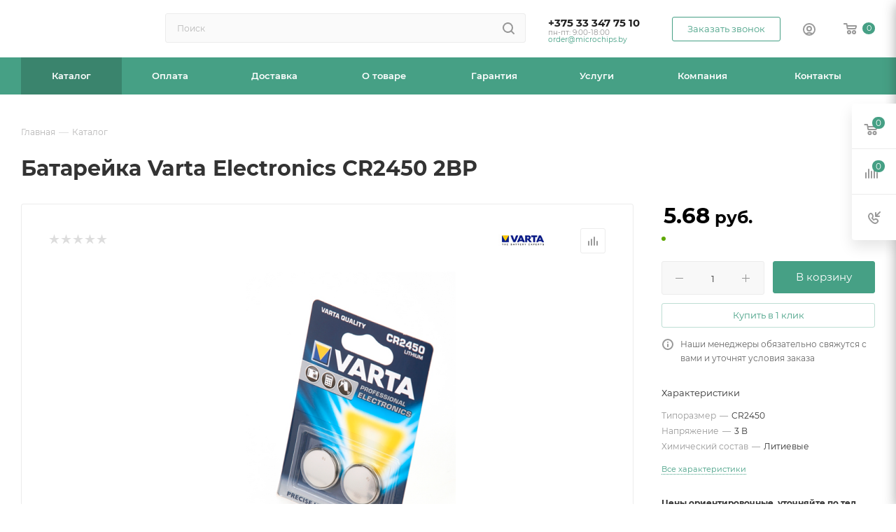

--- FILE ---
content_type: text/html; charset=UTF-8
request_url: https://microchips.by/catalog/batareyki/litievye/4470/
body_size: 51153
content:
<!DOCTYPE html>
<html xmlns="http://www.w3.org/1999/xhtml" xml:lang="ru" lang="ru"  >
<head><link rel="canonical" href="https://microchips.by/catalog/batareyki/litievye/4470/" />
<!-- Google Tag Manager -->
<script>(function(w,d,s,l,i){w[l]=w[l]||[];w[l].push({'gtm.start':
new Date().getTime(),event:'gtm.js'});var f=d.getElementsByTagName(s)[0],
j=d.createElement(s),dl=l!='dataLayer'?'&l='+l:'';j.async=true;j.src=
'https://www.googletagmanager.com/gtm.js?id='+i+dl;f.parentNode.insertBefore(j,f);
})(window,document,'script','dataLayer','GTM-T2LVR8BS');</script>
<!-- End Google Tag Manager -->
	<title>Батарейка Varta Electronics CR2450 2BP купить в  Минске — цена, характеристики, описание | microchips.by</title>
	<meta name="viewport" content="initial-scale=1.0, width=device-width, maximum-scale=1" />
	<meta name="HandheldFriendly" content="true" />
	<meta name="yes" content="yes" />
	<meta name="apple-mobile-web-app-status-bar-style" content="black" />
	<meta name="SKYPE_TOOLBAR" content="SKYPE_TOOLBAR_PARSER_COMPATIBLE" />
	<meta http-equiv="Content-Type" content="text/html; charset=UTF-8" />
<meta name="keywords" content="интернет-магазин, заказать, купить" />
<meta name="description" content="Батарейка Varta Electronics CR2450 2BP по выгодной цене от поставщика. ⭐ Фото. ⭐ Описание. ⭐ Характеристики батареек. ➤ Доставка." />
<link href="/bitrix/css/aspro.max/notice.css?16734187673623"  rel="stylesheet" />
<link href="/bitrix/js/ui/design-tokens/dist/ui.design-tokens.css?172007400626358"  rel="stylesheet" />
<link href="/bitrix/js/ui/fonts/opensans/ui.font.opensans.css?16734180832555"  rel="stylesheet" />
<link href="/bitrix/js/main/popup/dist/main.popup.bundle.css?169573588329861"  rel="stylesheet" />
<link href="/local/templates/aspro_max_Fx_v1/components/bitrix/catalog/main_fx_2/style.css?170835468262978"  rel="stylesheet" />
<link href="/local/templates/aspro_max_Fx_v1/components/bitrix/sale.gift.main.products/main/style.css?1708354682663"  rel="stylesheet" />
<link href="/local/templates/aspro_max_Fx_v1/components/bitrix/news.list/news-list/style.css?170835468210753"  rel="stylesheet" />
<link href="/local/templates/aspro_max_Fx_v1/vendor/css/carousel/swiper/swiper-bundle.min.css?170835468216494"  rel="stylesheet" />
<link href="/local/templates/aspro_max_Fx_v1/css/slider.swiper.min.css?17083546822186"  rel="stylesheet" />
<link href="/local/templates/aspro_max_Fx_v1/css/main_slider.min.css?170835468227739"  rel="stylesheet" />
<link href="/local/templates/aspro_max_Fx_v1/vendor/css/carousel/owl/owl.carousel.min.css?17083546823351"  rel="stylesheet" />
<link href="/local/templates/aspro_max_Fx_v1/vendor/css/carousel/owl/owl.theme.default.min.css?17083546821013"  rel="stylesheet" />
<link href="/local/templates/aspro_max_Fx_v1/css/detail-gallery.css?17083546821118"  rel="stylesheet" />
<link href="/local/templates/aspro_max_Fx_v1/css/jquery.fancybox.min.css?170835468213062"  rel="stylesheet" />
<link href="/local/templates/aspro_max_Fx_v1/components/bitrix/catalog.comments/catalog/style.css?170835468221641"  rel="stylesheet" />
<link href="/bitrix/panel/main/popup.css?167341811622696"  rel="stylesheet" />
<link href="/local/templates/aspro_max_Fx_v1/css/drop.css?17083546822614"  rel="stylesheet" />
<link href="/bitrix/components/bitrix/blog/templates/.default/style.css?168560688033777"  rel="stylesheet" />
<link href="/bitrix/components/bitrix/blog/templates/.default/themes/green/style.css?16856068801140"  rel="stylesheet" />
<link href="/bitrix/components/bitrix/rating.vote/templates/standart_text/style.css?16734170342223"  rel="stylesheet" />
<link href="/local/templates/aspro_max_Fx_v1/css/fonts/montserrat/css/montserrat.min.css?17083546825716"  data-template-style="true"  rel="stylesheet" />
<link href="/local/templates/aspro_max_Fx_v1/css/blocks/dark-light-theme.css?17083546822582"  data-template-style="true"  rel="stylesheet" />
<link href="/local/templates/aspro_max_Fx_v1/css/colored.css?17083546824022"  data-template-style="true"  rel="stylesheet" />
<link href="/local/templates/aspro_max_Fx_v1/vendor/css/bootstrap.css?1708354682114216"  data-template-style="true"  rel="stylesheet" />
<link href="/local/templates/aspro_max_Fx_v1/css/styles.css?1708354682202535"  data-template-style="true"  rel="stylesheet" />
<link href="/local/templates/aspro_max_Fx_v1/css/blocks/blocks.css?170835468223507"  data-template-style="true"  rel="stylesheet" />
<link href="/local/templates/aspro_max_Fx_v1/css/blocks/common.blocks/counter-state/counter-state.css?1708354682466"  data-template-style="true"  rel="stylesheet" />
<link href="/local/templates/aspro_max_Fx_v1/css/menu.css?170835468289131"  data-template-style="true"  rel="stylesheet" />
<link href="/local/templates/aspro_max_Fx_v1/css/catalog.css?170835468216771"  data-template-style="true"  rel="stylesheet" />
<link href="/local/templates/aspro_max_Fx_v1/vendor/css/ripple.css?1708354682854"  data-template-style="true"  rel="stylesheet" />
<link href="/local/templates/aspro_max_Fx_v1/css/stores.css?170835468210361"  data-template-style="true"  rel="stylesheet" />
<link href="/local/templates/aspro_max_Fx_v1/css/yandex_map.css?17083546827688"  data-template-style="true"  rel="stylesheet" />
<link href="/local/templates/aspro_max_Fx_v1/css/header_fixed.css?170835468213592"  data-template-style="true"  rel="stylesheet" />
<link href="/local/templates/aspro_max_Fx_v1/ajax/ajax.css?1708354682326"  data-template-style="true"  rel="stylesheet" />
<link href="/local/templates/aspro_max_Fx_v1/css/searchtitle.css?170835468211981"  data-template-style="true"  rel="stylesheet" />
<link href="/local/templates/aspro_max_Fx_v1/css/blocks/line-block.min.css?17083546824730"  data-template-style="true"  rel="stylesheet" />
<link href="/local/components/fenix/menu/templates/top/style.css?17083546825887"  data-template-style="true"  rel="stylesheet" />
<link href="/local/templates/aspro_max_Fx_v1/css/mega_menu.css?17083546821653"  data-template-style="true"  rel="stylesheet" />
<link href="/local/templates/aspro_max_Fx_v1/components/bitrix/breadcrumb/main_fx/style.css?17083546822039"  data-template-style="true"  rel="stylesheet" />
<link href="/local/templates/aspro_max_Fx_v1/css/footer.css?170835468237004"  data-template-style="true"  rel="stylesheet" />
<link href="/bitrix/components/aspro/marketing.popup.max/templates/.default/style.css?16734187546229"  data-template-style="true"  rel="stylesheet" />
<link href="/bitrix/tools/concept.quiz/css/template_styles.css?171420200286440"  data-template-style="true"  rel="stylesheet" />
<link href="/local/templates/aspro_max_Fx_v1/styles.css?170835468221781"  data-template-style="true"  rel="stylesheet" />
<link href="/local/templates/aspro_max_Fx_v1/template_styles.css?1708354682487229"  data-template-style="true"  rel="stylesheet" />
<link href="/local/templates/aspro_max_Fx_v1/css/header.css?170835468236296"  data-template-style="true"  rel="stylesheet" />
<link href="/local/templates/aspro_max_Fx_v1/css/media.css?1708354682199478"  data-template-style="true"  rel="stylesheet" />
<link href="/local/templates/aspro_max_Fx_v1/css/h1-bold.css?1708354682466"  data-template-style="true"  rel="stylesheet" />
<link href="/local/templates/aspro_max_Fx_v1/css/lower-buttons.css?1708354682819"  data-template-style="true"  rel="stylesheet" />
<link href="/local/templates/aspro_max_Fx_v1/themes/custom_s1/theme.css?170913400054991"  data-template-style="true"  rel="stylesheet" />
<link href="/local/templates/aspro_max_Fx_v1/css/widths/width-3.css?17083546824051"  data-template-style="true"  rel="stylesheet" />
<link href="/local/templates/aspro_max_Fx_v1/css/fonts/font-11.css?1708354682943"  data-template-style="true"  rel="stylesheet" />
<link href="/local/templates/aspro_max_Fx_v1/css/custom.css?17083546828847"  data-template-style="true"  rel="stylesheet" />
<link href="/bitrix/tools/concept.quiz/css/responsive.css?171420200213048"  data-template-style="true"  rel="stylesheet" />
<script>if(!window.BX)window.BX={};if(!window.BX.message)window.BX.message=function(mess){if(typeof mess==='object'){for(let i in mess) {BX.message[i]=mess[i];} return true;}};</script>
<script>(window.BX||top.BX).message({"NOTICE_ADDED2CART":"В корзине","NOTICE_CLOSE":"Закрыть","NOTICE_MORE":"и ещё #COUNT# #PRODUCTS#","NOTICE_PRODUCT0":"товаров","NOTICE_PRODUCT1":"товар","NOTICE_PRODUCT2":"товара","NOTICE_ADDED2DELAY":"В отложенных","NOTICE_ADDED2COMPARE":"В сравнении","NOTICE_ERROR":"Ошибка","NOTICE_REQUEST_ERROR":"Ошибка запроса","NOTICE_AUTHORIZED":"Вы успешно авторизовались","NOTICE_ADDED2FAVORITE":"В избранном","NOTICE_ADDED2SUBSCRIBE":"Вы подписались","NOTICE_REMOVED_FROM_COMPARE":"Удалено из сравнения","NOTICE_REMOVED_FROM_FAVORITE":"Удалено из избранного","NOTICE_REMOVED_FROM_SUBSCRIBE":"Удалено из подписки"});</script>
<script>(window.BX||top.BX).message({"JS_CORE_LOADING":"Загрузка...","JS_CORE_NO_DATA":"- Нет данных -","JS_CORE_WINDOW_CLOSE":"Закрыть","JS_CORE_WINDOW_EXPAND":"Развернуть","JS_CORE_WINDOW_NARROW":"Свернуть в окно","JS_CORE_WINDOW_SAVE":"Сохранить","JS_CORE_WINDOW_CANCEL":"Отменить","JS_CORE_WINDOW_CONTINUE":"Продолжить","JS_CORE_H":"ч","JS_CORE_M":"м","JS_CORE_S":"с","JSADM_AI_HIDE_EXTRA":"Скрыть лишние","JSADM_AI_ALL_NOTIF":"Показать все","JSADM_AUTH_REQ":"Требуется авторизация!","JS_CORE_WINDOW_AUTH":"Войти","JS_CORE_IMAGE_FULL":"Полный размер"});</script>
<script src="/bitrix/js/main/core/core.js?1720074027498410"></script>
<script>BX.Runtime.registerExtension({"name":"main.core","namespace":"BX","loaded":true});</script>
<script>BX.setJSList(["\/bitrix\/js\/main\/core\/core_ajax.js","\/bitrix\/js\/main\/core\/core_promise.js","\/bitrix\/js\/main\/polyfill\/promise\/js\/promise.js","\/bitrix\/js\/main\/loadext\/loadext.js","\/bitrix\/js\/main\/loadext\/extension.js","\/bitrix\/js\/main\/polyfill\/promise\/js\/promise.js","\/bitrix\/js\/main\/polyfill\/find\/js\/find.js","\/bitrix\/js\/main\/polyfill\/includes\/js\/includes.js","\/bitrix\/js\/main\/polyfill\/matches\/js\/matches.js","\/bitrix\/js\/ui\/polyfill\/closest\/js\/closest.js","\/bitrix\/js\/main\/polyfill\/fill\/main.polyfill.fill.js","\/bitrix\/js\/main\/polyfill\/find\/js\/find.js","\/bitrix\/js\/main\/polyfill\/matches\/js\/matches.js","\/bitrix\/js\/main\/polyfill\/core\/dist\/polyfill.bundle.js","\/bitrix\/js\/main\/core\/core.js","\/bitrix\/js\/main\/polyfill\/intersectionobserver\/js\/intersectionobserver.js","\/bitrix\/js\/main\/lazyload\/dist\/lazyload.bundle.js","\/bitrix\/js\/main\/polyfill\/core\/dist\/polyfill.bundle.js","\/bitrix\/js\/main\/parambag\/dist\/parambag.bundle.js"]);
</script>
<script>(window.BX||top.BX).message({"CT_BST_SEARCH_BUTTON2":"Найти","SEARCH_IN_SITE_FULL":"По всему сайту","SEARCH_IN_SITE":"Везде","SEARCH_IN_CATALOG_FULL":"По каталогу","SEARCH_IN_CATALOG":"Каталог"});</script>
<script>BX.Runtime.registerExtension({"name":"aspro_searchtitle","namespace":"window","loaded":true});</script>
<script>BX.Runtime.registerExtension({"name":"aspro_line_block","namespace":"window","loaded":true});</script>
<script>BX.Runtime.registerExtension({"name":"aspro_mega_menu","namespace":"window","loaded":true});</script>
<script>BX.Runtime.registerExtension({"name":"ui.design-tokens","namespace":"window","loaded":true});</script>
<script>BX.Runtime.registerExtension({"name":"ui.fonts.opensans","namespace":"window","loaded":true});</script>
<script>BX.Runtime.registerExtension({"name":"main.popup","namespace":"BX.Main","loaded":true});</script>
<script>BX.Runtime.registerExtension({"name":"popup","namespace":"window","loaded":true});</script>
<script>BX.Runtime.registerExtension({"name":"main.pageobject","namespace":"window","loaded":true});</script>
<script>(window.BX||top.BX).message({"JS_CORE_LOADING":"Загрузка...","JS_CORE_NO_DATA":"- Нет данных -","JS_CORE_WINDOW_CLOSE":"Закрыть","JS_CORE_WINDOW_EXPAND":"Развернуть","JS_CORE_WINDOW_NARROW":"Свернуть в окно","JS_CORE_WINDOW_SAVE":"Сохранить","JS_CORE_WINDOW_CANCEL":"Отменить","JS_CORE_WINDOW_CONTINUE":"Продолжить","JS_CORE_H":"ч","JS_CORE_M":"м","JS_CORE_S":"с","JSADM_AI_HIDE_EXTRA":"Скрыть лишние","JSADM_AI_ALL_NOTIF":"Показать все","JSADM_AUTH_REQ":"Требуется авторизация!","JS_CORE_WINDOW_AUTH":"Войти","JS_CORE_IMAGE_FULL":"Полный размер"});</script>
<script>BX.Runtime.registerExtension({"name":"window","namespace":"window","loaded":true});</script>
<script>(window.BX||top.BX).message({"DROP_FILE":"\u003Cspan\u003EНажмите для загрузки\u003C\/span\u003E или перетащите фото (до #COUNT_FILES# файлов, 0.5 мб на файл)"});</script>
<script>BX.Runtime.registerExtension({"name":"aspro_drop","namespace":"window","loaded":true});</script>
<script type="extension/settings" data-extension="currency.currency-core">{"region":"by"}</script>
<script>BX.Runtime.registerExtension({"name":"currency.currency-core","namespace":"BX.Currency","loaded":true});</script>
<script>BX.Runtime.registerExtension({"name":"currency","namespace":"window","loaded":true});</script>
<script>BX.Runtime.registerExtension({"name":"aspro_swiper_init","namespace":"window","loaded":true});</script>
<script>BX.Runtime.registerExtension({"name":"aspro_swiper","namespace":"window","loaded":true});</script>
<script>BX.Runtime.registerExtension({"name":"aspro_swiper_main_styles","namespace":"window","loaded":true});</script>
<script>BX.Runtime.registerExtension({"name":"aspro_hash_location","namespace":"window","loaded":true});</script>
<script>BX.Runtime.registerExtension({"name":"aspro_tabs_history","namespace":"window","loaded":true});</script>
<script>BX.Runtime.registerExtension({"name":"ls","namespace":"window","loaded":true});</script>
<script>BX.Runtime.registerExtension({"name":"aspro_owl_carousel","namespace":"window","loaded":true});</script>
<script>BX.Runtime.registerExtension({"name":"aspro_catalog_element","namespace":"window","loaded":true});</script>
<script>BX.Runtime.registerExtension({"name":"aspro_detail_gallery","namespace":"window","loaded":true});</script>
<script>BX.Runtime.registerExtension({"name":"aspro_fancybox","namespace":"window","loaded":true});</script>
<script>(window.BX||top.BX).message({"LANGUAGE_ID":"ru","FORMAT_DATE":"DD.MM.YYYY","FORMAT_DATETIME":"DD.MM.YYYY HH:MI:SS","COOKIE_PREFIX":"BITRIX_SM","SERVER_TZ_OFFSET":"10800","UTF_MODE":"Y","SITE_ID":"s1","SITE_DIR":"\/","USER_ID":"","SERVER_TIME":1768848485,"USER_TZ_OFFSET":0,"USER_TZ_AUTO":"Y","bitrix_sessid":"42ef1aeb9c4f8d82e0eef4d31595d471"});</script>

<script src="/bitrix/js/main/ajax.js?167341703435509"></script>
<script src="/bitrix/js/aspro.max/notice.js?169573604428186"></script>
<script src="/bitrix/js/main/popup/dist/main.popup.bundle.js?1720073886117034"></script>
<script src="/bitrix/js/main/pageobject/pageobject.js?1673417034864"></script>
<script src="/bitrix/js/main/core/core_window.js?172007388698766"></script>
<script src="/bitrix/js/main/rating.js?169711617116557"></script>
<script src="/bitrix/js/currency/currency-core/dist/currency-core.bundle.js?17200739228800"></script>
<script src="/bitrix/js/currency/core_currency.js?17200739221181"></script>
<script src="/bitrix/js/main/core/core_ls.js?167341703410430"></script>
<script>BX.message({'PORTAL_WIZARD_NAME':'Аспро: Максимум - интернет-магазин','PORTAL_WIZARD_DESC':'Аспро: Максимум - интернет магазин с поддержкой современных технологий: BigData, композитный сайт, фасетный поиск, адаптивная верстка','ASPRO_MAX_MOD_INST_OK':'Поздравляем, модуль «Аспро: Максимум - интернет-магазин» успешно установлен!<br />\nДля установки готового сайта, пожалуйста перейдите <a href=\'/bitrix/admin/wizard_list.php?lang=ru\'>в список мастеров<\/a> <br />и выберите пункт «Установить» в меню мастера aspro:max','ASPRO_MAX_MOD_UNINST_OK':'Удаление модуля успешно завершено','ASPRO_MAX_SCOM_INSTALL_NAME':'Аспро: Максимум - интернет-магазин','ASPRO_MAX_SCOM_INSTALL_DESCRIPTION':'Мастер создания интернет-магазина «Аспро: Максимум - интернет-магазин»','ASPRO_MAX_SCOM_INSTALL_TITLE':'Установка модуля \"Аспро: Максимум\"','ASPRO_MAX_SCOM_UNINSTALL_TITLE':'Удаление модуля \"Аспро: Максимум\"','ASPRO_MAX_SPER_PARTNER':'Аспро','ASPRO_MAX_PARTNER_URI':'http://www.aspro.ru','OPEN_WIZARDS_LIST':'Открыть список мастеров','ASPRO_MAX_INSTALL_SITE':'Установить готовый сайт','PHONE':'Телефон','FAST_VIEW':'Быстрый просмотр','TABLES_SIZE_TITLE':'Подбор размера','SOCIAL':'Социальные сети','DESCRIPTION':'Описание магазина','ITEMS':'Товары','LOGO':'Логотип','REGISTER_INCLUDE_AREA':'Текст о регистрации','AUTH_INCLUDE_AREA':'Текст об авторизации','FRONT_IMG':'Изображение компании','EMPTY_CART':'пуста','CATALOG_VIEW_MORE':'... Показать все','CATALOG_VIEW_LESS':'... Свернуть','JS_REQUIRED':'Заполните это поле','JS_FORMAT':'Неверный формат','JS_FILE_EXT':'Недопустимое расширение файла','JS_PASSWORD_COPY':'Пароли не совпадают','JS_PASSWORD_LENGTH':'Минимум 6 символов','JS_ERROR':'Неверно заполнено поле','JS_FILE_SIZE':'Максимальный размер 5мб','JS_FILE_BUTTON_NAME':'Выберите файл','JS_FILE_DEFAULT':'Прикрепите файл','JS_DATE':'Некорректная дата','JS_DATETIME':'Некорректная дата/время','JS_REQUIRED_LICENSES':'Согласитесь с условиями','JS_REQUIRED_OFFER':'Согласитесь с условиями','LICENSE_PROP':'Согласие на обработку персональных данных','LOGIN_LEN':'Введите минимум {0} символа','FANCY_CLOSE':'Закрыть','FANCY_NEXT':'Следующий','FANCY_PREV':'Предыдущий','TOP_AUTH_REGISTER':'Регистрация','CALLBACK':'Заказать звонок','ASK':'Задать вопрос','REVIEW':'Оставить отзыв','S_CALLBACK':'Заказать звонок','UNTIL_AKC':'До конца акции','TITLE_QUANTITY_BLOCK':'Остаток','TITLE_QUANTITY':'шт','TOTAL_SUMM_ITEM':'Общая стоимость ','SUBSCRIBE_SUCCESS':'Вы успешно подписались','RECAPTCHA_TEXT':'Подтвердите, что вы не робот','JS_RECAPTCHA_ERROR':'Пройдите проверку','COUNTDOWN_SEC':'сек','COUNTDOWN_MIN':'мин','COUNTDOWN_HOUR':'час','COUNTDOWN_DAY0':'дн','COUNTDOWN_DAY1':'дн','COUNTDOWN_DAY2':'дн','COUNTDOWN_WEAK0':'Недель','COUNTDOWN_WEAK1':'Неделя','COUNTDOWN_WEAK2':'Недели','COUNTDOWN_MONTH0':'Месяцев','COUNTDOWN_MONTH1':'Месяц','COUNTDOWN_MONTH2':'Месяца','COUNTDOWN_YEAR0':'Лет','COUNTDOWN_YEAR1':'Год','COUNTDOWN_YEAR2':'Года','COUNTDOWN_COMPACT_SEC':'с','COUNTDOWN_COMPACT_MIN':'м','COUNTDOWN_COMPACT_HOUR':'ч','COUNTDOWN_COMPACT_DAY':'д','COUNTDOWN_COMPACT_WEAK':'н','COUNTDOWN_COMPACT_MONTH':'м','COUNTDOWN_COMPACT_YEAR0':'л','COUNTDOWN_COMPACT_YEAR1':'г','CATALOG_PARTIAL_BASKET_PROPERTIES_ERROR':'Заполнены не все свойства у добавляемого товара','CATALOG_EMPTY_BASKET_PROPERTIES_ERROR':'Выберите свойства товара, добавляемые в корзину в параметрах компонента','CATALOG_ELEMENT_NOT_FOUND':'Элемент не найден','ERROR_ADD2BASKET':'Ошибка добавления товара в корзину','CATALOG_SUCCESSFUL_ADD_TO_BASKET':'Успешное добавление товара в корзину','ERROR_BASKET_TITLE':'Ошибка корзины','ERROR_BASKET_PROP_TITLE':'Выберите свойства, добавляемые в корзину','ERROR_BASKET_BUTTON':'Выбрать','BASKET_TOP':'Корзина в шапке','ERROR_ADD_DELAY_ITEM':'Ошибка отложенной корзины','VIEWED_TITLE':'Ранее вы смотрели','VIEWED_BEFORE':'Ранее вы смотрели','BEST_TITLE':'Лучшие предложения','CT_BST_SEARCH_BUTTON':'Поиск','CT_BST_SEARCH2_BUTTON':'Найти','BASKET_PRINT_BUTTON':'Распечатать','BASKET_CLEAR_ALL_BUTTON':'Очистить','BASKET_QUICK_ORDER_BUTTON':'Быстрый заказ','BASKET_CONTINUE_BUTTON':'Продолжить покупки','BASKET_ORDER_BUTTON':'Оформить заказ','SHARE_BUTTON':'Поделиться','BASKET_CHANGE_TITLE':'Ваш заказ','BASKET_CHANGE_LINK':'Изменить','MORE_INFO_SKU':'Купить','FROM':'от','BEFORE':'до','TITLE_BLOCK_VIEWED_NAME':'Ранее вы смотрели','T_BASKET':'Корзина','FILTER_EXPAND_VALUES':'Показать все','FILTER_HIDE_VALUES':'Свернуть','FULL_ORDER':'Полный заказ','CUSTOM_COLOR_CHOOSE':'Выбрать','CUSTOM_COLOR_CANCEL':'Отмена','S_MOBILE_MENU':'Меню','MAX_T_MENU_BACK':'Назад','MAX_T_MENU_CALLBACK':'Обратная связь','MAX_T_MENU_CONTACTS_TITLE':'Будьте на связи','SEARCH_TITLE':'Поиск','SOCIAL_TITLE':'Оставайтесь на связи','HEADER_SCHEDULE':'Время работы','SEO_TEXT':'SEO описание','COMPANY_IMG':'Картинка компании','COMPANY_TEXT':'Описание компании','CONFIG_SAVE_SUCCESS':'Настройки сохранены','CONFIG_SAVE_FAIL':'Ошибка сохранения настроек','ITEM_ECONOMY':'Экономия','ITEM_ARTICLE':'Артикул: ','JS_FORMAT_ORDER':'имеет неверный формат','JS_BASKET_COUNT_TITLE':'В корзине товаров на SUMM','POPUP_VIDEO':'Видео','POPUP_GIFT_TEXT':'Нашли что-то особенное? Намекните другу о подарке!','ORDER_FIO_LABEL':'Ф.И.О.','ORDER_PHONE_LABEL':'Телефон','ORDER_REGISTER_BUTTON':'Регистрация','PRICES_TYPE':'Варианты цен','FILTER_HELPER_VALUES':' знач.','SHOW_MORE_SCU_MAIN':'Еще #COUNT#','SHOW_MORE_SCU_1':'предложение','SHOW_MORE_SCU_2':'предложения','SHOW_MORE_SCU_3':'предложений','PARENT_ITEM_NOT_FOUND':'Не найден основной товар для услуги в корзине. Обновите страницу и попробуйте снова.','INVALID_NUMBER':'Неверный номер','INVALID_COUNTRY_CODE':'Неверный код страны','TOO_SHORT':'Номер слишком короткий','TOO_LONG':'Номер слишком длинный'})</script>
<link href="/local/templates/aspro_max_Fx_v1/css/critical.css?170835468233" data-skip-moving="true" rel="stylesheet">
<meta name="theme-color" content="#46a085">
<style>:root{--theme-base-color: #46a085;--theme-base-opacity-color: #46a0851a;--theme-base-color-hue:162;--theme-base-color-saturation:39%;--theme-base-color-lightness:45%;}</style>
<style>html {--theme-page-width: 1348px;--theme-page-width-padding: 30px}</style>
<script src="/local/templates/aspro_max_Fx_v1/js/observer.js" async defer></script>
<script data-skip-moving="true">window.lazySizesConfig = window.lazySizesConfig || {};lazySizesConfig.loadMode = 1;lazySizesConfig.expand = 200;lazySizesConfig.expFactor = 1;lazySizesConfig.hFac = 0.1;window.lazySizesConfig.lazyClass = "lazy";</script>
<script src="/local/templates/aspro_max_Fx_v1/js/ls.unveilhooks.min.js" data-skip-moving="true" defer></script>
<script src="/local/templates/aspro_max_Fx_v1/js/lazysizes.min.js" data-skip-moving="true" defer></script>
<link href="/local/templates/aspro_max_Fx_v1/css/print.css?170835468223591" data-template-style="true" rel="stylesheet" media="print">
					<script data-skip-moving="true" src="/bitrix/js/main/jquery/jquery-3.6.0.min.js"></script>
					<script data-skip-moving="true" src="/local/templates/aspro_max_Fx_v1/js/speed.min.js?=1708354682"></script>
<link rel="shortcut icon" href="/favicon.ico" type="image/x-icon" />
<link rel="apple-touch-icon" sizes="180x180" href="/upload/CMax/252/akg2rk1vp22ocvfyh2lagbwneu6ggavx.png" />
<meta property="og:description" content="Батарейка Varta Electronics CR2450 2BP по выгодной цене от поставщика. ⭐ Фото. ⭐ Описание. ⭐ Характеристики батареек. ➤ Доставка." />
<meta property="og:image" content="https://microchips.by/upload/iblock/968/m48w9n81v98150qvydnqb4b9vyii4yte.png" />
<link rel="image_src" href="https://microchips.by/upload/iblock/968/m48w9n81v98150qvydnqb4b9vyii4yte.png"  />
<meta property="og:title" content="Батарейка Varta Electronics CR2450 2BP купить в  Минске — цена, характеристики, описание | microchips.by" />
<meta property="og:type" content="website" />
<meta property="og:url" content="https://microchips.by/catalog/batareyki/litievye/4470/" />
<script src="/local/templates/aspro_max_Fx_v1/js/fetch/bottom_panel.js" data-skip-moving="true" defer=""></script>


<script src="/local/templates/aspro_max_Fx_v1/vendor/js/bootstrap.js?170835468227908"></script>
<script src="/local/templates/aspro_max_Fx_v1/js/jquery.actual.min.js?17083546821238"></script>
<script src="/local/templates/aspro_max_Fx_v1/vendor/js/ripple.js?17083546824702"></script>
<script src="/local/templates/aspro_max_Fx_v1/js/browser.js?1708354682996"></script>
<script src="/local/templates/aspro_max_Fx_v1/js/jquery.uniform.min.js?17083546828308"></script>
<script src="/local/templates/aspro_max_Fx_v1/vendor/js/sticky-sidebar.js?170835468225989"></script>
<script src="/local/templates/aspro_max_Fx_v1/js/jquery.validate.min.js?170835468222254"></script>
<script src="/local/templates/aspro_max_Fx_v1/js/jquery.alphanumeric.js?17083546821901"></script>
<script src="/local/templates/aspro_max_Fx_v1/js/jquery.cookie.js?17083546823066"></script>
<script src="/local/templates/aspro_max_Fx_v1/js/mobile.js?170835468227666"></script>
<script src="/local/templates/aspro_max_Fx_v1/js/main.js?1708354682323974"></script>
<script src="/local/templates/aspro_max_Fx_v1/js/blocks/blocks.js?170835468212211"></script>
<script src="/local/templates/aspro_max_Fx_v1/js/autoload/item-action.js?170835468216172"></script>
<script src="/bitrix/components/bitrix/search.title/script.js?16734170629847"></script>
<script src="/local/templates/aspro_max_Fx_v1/components/bitrix/search.title/mega_menu/script.js?170835468210891"></script>
<script src="/local/templates/aspro_max_Fx_v1/js/searchtitle.js?17083546821367"></script>
<script src="/local/templates/aspro_max_Fx_v1/components/bitrix/search.title/corp/script.js?170835468211187"></script>
<script src="/local/components/fenix/menu/templates/top/script.js?17083546821184"></script>
<script src="/local/templates/aspro_max_Fx_v1/js/mega_menu.js?1708354682994"></script>
<script src="/local/templates/aspro_max_Fx_v1/components/bitrix/menu/bottom/script.js?1708354682789"></script>
<script src="/bitrix/components/aspro/marketing.popup.max/templates/.default/script.js?16734187521756"></script>
<script src="/local/templates/aspro_max_Fx_v1/components/bitrix/search.title/fixed/script.js?170835468210846"></script>
<script src="/bitrix/tools/concept.quiz/js/scripts.js?171420200243869"></script>
<script src="/local/templates/aspro_max_Fx_v1/js/custom.js?17083546821769"></script>
<script src="/local/templates/aspro_max_Fx_v1/components/bitrix/catalog/main_fx_2/script.js?170835468219925"></script>
<script src="/local/templates/aspro_max_Fx_v1/components/bitrix/catalog.element/main/script.js?170835468211006"></script>
<script src="/local/templates/aspro_max_Fx_v1/components/bitrix/sale.prediction.product.detail/main/script.js?1708354682579"></script>
<script src="/local/templates/aspro_max_Fx_v1/components/bitrix/sale.gift.product/main/script.js?170835468249278"></script>
<script src="/local/templates/aspro_max_Fx_v1/components/bitrix/sale.gift.main.products/main/script.js?17083546824955"></script>
<script src="/local/templates/aspro_max_Fx_v1/js/rating_likes.js?170835468210797"></script>
<script src="/local/templates/aspro_max_Fx_v1/components/bitrix/news.list/news-list/script.js?17083546821202"></script>
<script src="/local/templates/aspro_max_Fx_v1/js/slider.swiper.min.js?17083546821407"></script>
<script src="/local/templates/aspro_max_Fx_v1/vendor/js/carousel/swiper/swiper-bundle.min.js?170835468296303"></script>
<script src="/local/templates/aspro_max_Fx_v1/js/hash_location.js?1708354682995"></script>
<script src="/local/templates/aspro_max_Fx_v1/js/tabs_history.js?17083546821996"></script>
<script src="/local/templates/aspro_max_Fx_v1/js/jquery.history.js?170835468221571"></script>
<script src="/local/templates/aspro_max_Fx_v1/vendor/js/carousel/owl/owl.carousel.min.js?170835468244743"></script>
<script src="/local/templates/aspro_max_Fx_v1/js/catalog_element.min.js?170835468213416"></script>
<script src="/local/templates/aspro_max_Fx_v1/js/jquery.fancybox.min.js?170835468267390"></script>
<script src="/local/templates/aspro_max_Fx_v1/components/bitrix/catalog.comments/catalog/script.js?17083546827715"></script>
<script src="/local/templates/aspro_max_Fx_v1/js/drop.js?17083546826679"></script>
<script>var _ba = _ba || []; _ba.push(["aid", "cfded81efd55f2c2804881219567d3f7"]); _ba.push(["host", "microchips.by"]); (function() {var ba = document.createElement("script"); ba.type = "text/javascript"; ba.async = true;ba.src = (document.location.protocol == "https:" ? "https://" : "http://") + "bitrix.info/ba.js";var s = document.getElementsByTagName("script")[0];s.parentNode.insertBefore(ba, s);})();</script>

			</head>
<body class=" site_s1  fill_bg_n catalog-delayed-btn-N theme-light" id="main" data-site="/">
<!-- Google Tag Manager (noscript) -->
<noscript><iframe src="https://www.googletagmanager.com/ns.html?id=GTM-T2LVR8BS"
height="0" width="0" style="display:none;visibility:hidden"></iframe></noscript>
<!-- End Google Tag Manager (noscript) -->
<!-- Roistat Counter Start -->
<script>
(function(w, d, s, h, id) {
    w.roistatProjectId = id; w.roistatHost = h;
    var p = d.location.protocol == "https:" ? "https://" : "http://";
    var u = /^.*roistat_visit=[^;]+(.*)?$/.test(d.cookie) ? "/dist/module.js" : "/api/site/1.0/"+id+"/init?referrer="+encodeURIComponent(d.location.href);
    var js = d.createElement(s); js.charset="UTF-8"; js.async = 1; js.src = p+h+u; var js2 = d.getElementsByTagName(s)[0]; js2.parentNode.insertBefore(js, js2);
})(window, document, 'script', 'cloud.roistat.com', '8975f09fef1de8c2ded8b12d6a8e3eb3');
</script>
<!-- Roistat Counter End -->
	
	<div id="panel"></div>
	
				<!--'start_frame_cache_basketitems-component-block'-->												<div id="ajax_basket"></div>
					<!--'end_frame_cache_basketitems-component-block'-->								<div class="cd-modal-bg"></div>
		<script data-skip-moving="true">var solutionName = 'arMaxOptions';</script>
		<script src="/local/templates/aspro_max_Fx_v1/js/setTheme.php?site_id=s1&site_dir=/" data-skip-moving="true"></script>
		<script>window.onload=function(){window.basketJSParams = window.basketJSParams || [];window.dataLayer = window.dataLayer || [];}
		BX.message({'MIN_ORDER_PRICE_TEXT':'<b>Минимальная сумма заказа #PRICE#<\/b><br/>Пожалуйста, добавьте еще товаров в корзину','LICENSES_TEXT':'Я согласен на <a href=\"/include/licenses_detail.php\" target=\"_blank\">обработку персональных данных<\/a>'});
		arAsproOptions.PAGES.FRONT_PAGE = window[solutionName].PAGES.FRONT_PAGE = "";arAsproOptions.PAGES.BASKET_PAGE = window[solutionName].PAGES.BASKET_PAGE = "";arAsproOptions.PAGES.ORDER_PAGE = window[solutionName].PAGES.ORDER_PAGE = "";arAsproOptions.PAGES.PERSONAL_PAGE = window[solutionName].PAGES.PERSONAL_PAGE = "";arAsproOptions.PAGES.CATALOG_PAGE = window[solutionName].PAGES.CATALOG_PAGE = "1";</script>
		<div class="wrapper1  header_bgcolored long_header colored_header catalog_page basket_fly fly2 basket_fill_WHITE side_LEFT block_side_WIDE catalog_icons_N banner_auto  mheader-v1 header-vcustom_fx_2 header-font-lower_Y regions_N title_position_LEFT footer-v1 front-vindex1 mfixed_Y mfixed_view_always title-vcustom_fx_3 lazy_Y with_phones compact-catalog normal-catalog-img landing-slider big-banners-mobile-slider bottom-icons-panel-N compact-breadcrumbs-slider catalog-delayed-btn-N  ">

<div class="mega_fixed_menu scrollblock">
	<div class="maxwidth-theme">
		<svg class="svg svg-close" width="14" height="14" viewBox="0 0 14 14">
		  <path data-name="Rounded Rectangle 568 copy 16" d="M1009.4,953l5.32,5.315a0.987,0.987,0,0,1,0,1.4,1,1,0,0,1-1.41,0L1008,954.4l-5.32,5.315a0.991,0.991,0,0,1-1.4-1.4L1006.6,953l-5.32-5.315a0.991,0.991,0,0,1,1.4-1.4l5.32,5.315,5.31-5.315a1,1,0,0,1,1.41,0,0.987,0.987,0,0,1,0,1.4Z" transform="translate(-1001 -946)"></path>
		</svg>
		<i class="svg svg-close mask arrow"></i>
		<div class="row">
			<div class="col-md-9">
				<div class="left_menu_block">
					<div class="logo_block flexbox flexbox--row align-items-normal">
						<div class="logo">
							<a href="/">
<?xml version="1.0" encoding="utf-8"?>
<!-- Generator: Adobe Illustrator 26.0.3, SVG Export Plug-In . SVG Version: 6.00 Build 0)  -->
<svg version="1.1" id="Слой_2" xmlns="http://www.w3.org/2000/svg" xmlns:xlink="http://www.w3.org/1999/xlink" x="0px" y="0px"
	 viewBox="0 0 500 155" style="enable-background:new 0 0 500 155;" xml:space="preserve">
<style>
	.st0{fill:none;stroke:#35B39D;stroke-miterlimit:10;}
	.st1{fill:#008A6D;}
	.st2{fill:#35B39D;}
</style>
<path class="st0" d="M71.43,70.42c0.01,0.04,0.02,0.09,0.04,0.13v-0.17L71.43,70.42z"/>
<path class="st1" d="M112.61,15.94c-5.76,0-11.25,1.14-16.27,3.21v-2.29H71.47v31.9c9.25,0,18.7,0,28.05,0
	c3.13-4.4,8.27-7.28,14.08-7.28c9.53,0,17.26,7.73,17.26,17.26c0,9.53-7.73,17.26-17.26,17.26c-9.53,0-17.26-7.73-17.26-17.26
	c0-1.73,0.26-3.4,0.73-4.98c-8.44,0-17.03,0-25.6,0v48.65h24.87v-4.08c5.01,2.07,10.51,3.21,16.27,3.21
	c23.64,0,42.8-19.16,42.8-42.8S136.25,15.94,112.61,15.94z"/>
<path class="st2" d="M55.21,140.21c5.76,0,11.25-1.14,16.27-3.21v2.29h24.87v-31.9c-9.25,0-18.7,0-28.05,0
	c-3.13,4.4-8.27,7.28-14.08,7.28c-9.53,0-17.26-7.73-17.26-17.26c0-9.53,7.73-17.26,17.26-17.26c9.53,0,17.26,7.73,17.26,17.26
	c0,1.73-0.26,3.4-0.73,4.98c8.44,0,17.03,0,25.6,0V53.74H71.48v4.08c-5.01-2.07-10.51-3.21-16.27-3.21
	c-23.64,0-42.8,19.16-42.8,42.8S31.57,140.21,55.21,140.21z"/>
<g>
	<g>
		<path class="st1" d="M166.83,66.66h10.12l5.39,14.63c0.66,1.98,1.21,4.18,1.87,6.27h0.22c0.66-2.09,1.21-4.29,1.87-6.27
			l5.17-14.63h10.12v35.75H193V91.85c0-3.63,0.77-9.18,1.21-12.76h-0.22l-2.97,8.58l-4.4,11.82h-5.06l-4.4-11.82l-2.86-8.58h-0.22
			c0.44,3.57,1.21,9.13,1.21,12.76v10.56h-8.47V66.66z"/>
		<path class="st1" d="M210.61,66.66h9.46v35.75h-9.46V66.66z"/>
		<path class="st1" d="M227.55,84.81c0-11.99,8.25-18.81,17.27-18.81c4.73,0,8.58,2.2,11.11,4.73l-4.95,6.05
			c-1.76-1.54-3.52-2.64-5.94-2.64c-4.18,0-7.81,3.85-7.81,10.34c0,6.71,3.08,10.45,7.7,10.45c2.75,0,4.95-1.43,6.49-3.08l4.95,5.94
			c-3.02,3.52-7.15,5.28-11.77,5.28C235.47,103.07,227.55,97.02,227.55,84.81z"/>
		<path class="st1" d="M262.42,66.66h13.53c7.7,0,14.3,2.64,14.3,11.55c0,8.63-6.6,12.21-14.3,12.21h-4.07v11.99h-9.46V66.66z
			 M275.28,82.94c3.74,0,5.72-1.65,5.72-4.73s-1.98-4.07-5.72-4.07h-3.41v8.8H275.28z M274.24,87.94l6.38-6.27l11.6,20.73h-10.56
			L274.24,87.94z"/>
		<path class="st1" d="M296.63,84.37c0-11.77,6.71-18.37,16.61-18.37s16.61,6.65,16.61,18.37c0,11.77-6.71,18.7-16.61,18.7
			S296.63,96.14,296.63,84.37z M320.16,84.37c0-6.49-2.64-10.23-6.93-10.23s-6.93,3.74-6.93,10.23s2.64,10.56,6.93,10.56
			S320.16,90.86,320.16,84.37z"/>
		<path class="st1" d="M335.78,84.81c0-11.99,8.25-18.81,17.27-18.81c4.73,0,8.58,2.2,11.11,4.73l-4.95,6.05
			c-1.76-1.54-3.52-2.64-5.94-2.64c-4.18,0-7.81,3.85-7.81,10.34c0,6.71,3.08,10.45,7.7,10.45c2.75,0,4.95-1.43,6.49-3.08l4.95,5.94
			c-3.02,3.52-7.15,5.28-11.77,5.28C343.7,103.07,335.78,97.02,335.78,84.81z"/>
		<path class="st1" d="M370.65,66.66h9.46v13.31h10.67V66.66h9.46v35.75h-9.46V88.22h-10.67v14.19h-9.46V66.66z"/>
		<path class="st1" d="M409.26,66.66h9.46v35.75h-9.46V66.66z"/>
		<path class="st1" d="M427.74,66.66h13.09c7.81,0,14.52,2.86,14.52,11.88c0,8.74-6.82,12.54-14.3,12.54h-3.85v11.33h-9.46V66.66z
			 M440.61,83.6c3.74,0,5.5-1.87,5.5-5.06s-2.09-4.4-5.72-4.4h-3.19v9.46H440.61z"/>
		<path class="st1" d="M460.08,97.95l5.39-6.49c2.53,2.03,5.72,3.46,8.36,3.46c2.86,0,4.07-0.93,4.07-2.53
			c0-1.71-1.81-2.25-4.84-3.46l-4.46-1.87c-3.85-1.54-7.2-4.78-7.2-9.95c0-6.1,5.5-11.11,13.31-11.11c4.07,0,8.58,1.54,11.88,4.78
			l-4.73,5.94c-2.42-1.7-4.51-2.58-7.15-2.58c-2.31,0-3.74,0.82-3.74,2.42c0,1.71,2.03,2.31,5.28,3.57l4.34,1.7
			c4.45,1.76,6.98,4.84,6.98,9.79c0,6.05-5.06,11.44-13.97,11.44C469.1,103.07,463.93,101.42,460.08,97.95z"/>
	</g>
</g>
</svg>
</a>						</div>
						<div class="top-description addr">
							<b>
	Оптовые продажи<br>
	 чек от 300 руб.
</b>						</div>
					</div>
					<div class="search_block">
						<div class="search_wrap">
							<div class="search-block">
									<div class="search-wrapper">
		<div id="title-search_mega_menu">
			<form action="/catalog/" class="search search--hastype">
				<div class="search-input-div">
					<input class="search-input" id="title-search-input_mega_menu" type="text" name="q" value="" placeholder="Поиск" size="20" maxlength="50" autocomplete="off" />
				</div>
				<div class="search-button-div">
					<button class="btn btn-search" type="submit" name="s" value="Найти"><i class="svg search2  inline " aria-hidden="true"><svg width="17" height="17" ><use xlink:href="/local/templates/aspro_max_Fx_v1/images/svg/header_icons_srite.svg#search"></use></svg></i></button>
											<div class="dropdown-select searchtype">
							<input type="hidden" name="type" value="catalog" />
							<div class="dropdown-select__title darken font_xs">
								<span>Каталог</span>
								<i class="svg  svg-inline-search-down" aria-hidden="true" ><svg xmlns="http://www.w3.org/2000/svg" width="5" height="3" viewBox="0 0 5 3"><path class="cls-1" d="M250,80h5l-2.5,3Z" transform="translate(-250 -80)"/></svg></i>							</div>
							<div class="dropdown-select__list dropdown-menu-wrapper" role="menu">
								<!--noindex-->
								<div class="dropdown-menu-inner rounded3">
									<div class="dropdown-select__list-item font_xs">
										<span class="dropdown-select__list-link darken" data-type="all">
											<span>По всему сайту</span>
										</span>
									</div>
									<div class="dropdown-select__list-item font_xs">
										<span class="dropdown-select__list-link dropdown-select__list-link--current" data-type="catalog">
											<span>По каталогу</span>
										</span>
									</div>
								</div>
								<!--/noindex-->
							</div>
						</div>
					<span class="close-block inline-search-hide"><span class="svg svg-close close-icons"></span></span>
				</div>
			</form>
		</div>
	</div>
<script>
	var jsControl = new JCTitleSearch3({
		//'WAIT_IMAGE': '/bitrix/themes/.default/images/wait.gif',
		'AJAX_PAGE' : '/catalog/batareyki/litievye/4470/',
		'CONTAINER_ID': 'title-search_mega_menu',
		'INPUT_ID': 'title-search-input_mega_menu',
		'INPUT_ID_TMP': 'title-search-input_mega_menu',
		'MIN_QUERY_LEN': 2
	});
</script>							</div>
						</div>
					</div>
										<!-- noindex -->

	<div class="burger_menu_wrapper">
		
			<div class="top_link_wrapper">
				<div class="menu-item dropdown catalog wide_menu   active">
					<div class="wrap">
						<a class="dropdown-toggle" href="/catalog/">
							<div class="link-title color-theme-hover">
																	<i class="svg inline  svg-inline-icon_catalog" aria-hidden="true" ><svg xmlns="http://www.w3.org/2000/svg" width="10" height="10" viewBox="0 0 10 10"><path  data-name="Rounded Rectangle 969 copy 7" class="cls-1" d="M644,76a1,1,0,1,1-1,1A1,1,0,0,1,644,76Zm4,0a1,1,0,1,1-1,1A1,1,0,0,1,648,76Zm4,0a1,1,0,1,1-1,1A1,1,0,0,1,652,76Zm-8,4a1,1,0,1,1-1,1A1,1,0,0,1,644,80Zm4,0a1,1,0,1,1-1,1A1,1,0,0,1,648,80Zm4,0a1,1,0,1,1-1,1A1,1,0,0,1,652,80Zm-8,4a1,1,0,1,1-1,1A1,1,0,0,1,644,84Zm4,0a1,1,0,1,1-1,1A1,1,0,0,1,648,84Zm4,0a1,1,0,1,1-1,1A1,1,0,0,1,652,84Z" transform="translate(-643 -76)"/></svg></i>																Каталог							</div>
						</a>
													<span class="tail"></span>
							<div class="burger-dropdown-menu row">
								<div class="menu-wrapper" >
									
																														<div class="col-md-4 dropdown-submenu active has_img">
																						<a href="/catalog/batareyki/" class="color-theme-hover" title="Батарейки">
												<span class="name option-font-bold">Батарейки</span>
											</a>
																								<div class="burger-dropdown-menu toggle_menu">
																																									<div class="menu-item   ">
															<a href="/catalog/batareyki/alkalinovye/" title="Алкалиновые (щелочные)">
																<span class="name color-theme-hover">Алкалиновые (щелочные)</span>
															</a>
																													</div>
																																									<div class="menu-item   active">
															<a href="/catalog/batareyki/litievye/" title="Литиевые">
																<span class="name color-theme-hover">Литиевые</span>
															</a>
																													</div>
																																									<div class="menu-item   ">
															<a href="/catalog/batareyki/solevye/" title="Солевые">
																<span class="name color-theme-hover">Солевые</span>
															</a>
																													</div>
																																									<div class="menu-item   ">
															<a href="/catalog/batareyki/serebryano-tsinkovye/" title="Серебряно-цинковые">
																<span class="name color-theme-hover">Серебряно-цинковые</span>
															</a>
																													</div>
																																									<div class="menu-item   ">
															<a href="/catalog/batareyki/sluhovye/" title="Для слуховых аппаратов">
																<span class="name color-theme-hover">Для слуховых аппаратов</span>
															</a>
																													</div>
																																									<div class="menu-item   ">
															<a href="/catalog/batareyki/dlya_chasov/" title="Для часов">
																<span class="name color-theme-hover">Для часов</span>
															</a>
																													</div>
																									</div>
																					</div>
									
																														<div class="col-md-4 dropdown-submenu  has_img">
																						<a href="/catalog/akkumulyatornye-batareyki/" class="color-theme-hover" title="Аккумуляторные батарейки">
												<span class="name option-font-bold">Аккумуляторные батарейки</span>
											</a>
																								<div class="burger-dropdown-menu toggle_menu">
																																									<div class="menu-item   ">
															<a href="/catalog/akkumulyatornye-batareyki/li-ion/" title="Li-ion">
																<span class="name color-theme-hover">Li-ion</span>
															</a>
																													</div>
																																									<div class="menu-item   ">
															<a href="/catalog/akkumulyatornye-batareyki/lifepo4/" title="LiFePO4">
																<span class="name color-theme-hover">LiFePO4</span>
															</a>
																													</div>
																																									<div class="menu-item   ">
															<a href="/catalog/akkumulyatornye-batareyki/li-pol/" title="Li-Pol">
																<span class="name color-theme-hover">Li-Pol</span>
															</a>
																													</div>
																																									<div class="menu-item   ">
															<a href="/catalog/akkumulyatornye-batareyki/lto/" title="LTO">
																<span class="name color-theme-hover">LTO</span>
															</a>
																													</div>
																																									<div class="menu-item   ">
															<a href="/catalog/akkumulyatornye-batareyki/li-mn-ml/" title="Li-Mn">
																<span class="name color-theme-hover">Li-Mn</span>
															</a>
																													</div>
																																									<div class="menu-item   ">
															<a href="/catalog/akkumulyatornye-batareyki/nimh/" title="NiMH">
																<span class="name color-theme-hover">NiMH</span>
															</a>
																													</div>
																																									<div class="menu-item   ">
															<a href="/catalog/akkumulyatornye-batareyki/nizn/" title="NiZn">
																<span class="name color-theme-hover">NiZn</span>
															</a>
																													</div>
																																									<div class="menu-item   ">
															<a href="/catalog/akkumulyatornye-batareyki/nicd/" title="NiCd">
																<span class="name color-theme-hover">NiCd</span>
															</a>
																													</div>
																																									<div class="menu-item   ">
															<a href="/catalog/akkumulyatornye-batareyki/svintsovo-kislotnye/" title="Свинцово-кислотные">
																<span class="name color-theme-hover">Свинцово-кислотные</span>
															</a>
																													</div>
																																									<div class="menu-item   ">
															<a href="/catalog/akkumulyatornye-batareyki/dlya-veypa/" title="Для вейпа">
																<span class="name color-theme-hover">Для вейпа</span>
															</a>
																													</div>
																									</div>
																					</div>
									
																														<div class="col-md-4 dropdown-submenu  has_img">
																						<a href="/catalog/akkumulyatory/" class="color-theme-hover" title="Аккумуляторы">
												<span class="name option-font-bold">Аккумуляторы</span>
											</a>
																								<div class="burger-dropdown-menu toggle_menu">
																																									<div class="menu-item  dropdown-submenu ">
															<a href="/catalog/akkumulyatory/dlya_elektrotransporta/" title="Для электротранспорта">
																<span class="name color-theme-hover">Для электротранспорта</span>
															</a>
																															<div class="burger-dropdown-menu with_padding">
																																			<div class="menu-item ">
																			<a href="/catalog/akkumulyatory/dlya_elektrotransporta/dlya_elektrosamokata/" title="Для электросамоката">
																				<span class="name color-theme-hover">Для электросамоката</span>
																			</a>
																		</div>
																																			<div class="menu-item ">
																			<a href="/catalog/akkumulyatory/dlya_elektrotransporta/dlya_elektrovelosipeda/" title="Для электровелосипеда">
																				<span class="name color-theme-hover">Для электровелосипеда</span>
																			</a>
																		</div>
																																			<div class="menu-item ">
																			<a href="/catalog/akkumulyatory/dlya_elektrotransporta/dlya_elektroskutera/" title="Для электроскутера">
																				<span class="name color-theme-hover">Для электроскутера</span>
																			</a>
																		</div>
																																			<div class="menu-item ">
																			<a href="/catalog/akkumulyatory/dlya_elektrotransporta/dlya_giroskutera/" title="Для гироскутера">
																				<span class="name color-theme-hover">Для гироскутера</span>
																			</a>
																		</div>
																																			<div class="menu-item ">
																			<a href="/catalog/akkumulyatory/dlya_elektrotransporta/dlya_sigveya/" title="Для сигвея">
																				<span class="name color-theme-hover">Для сигвея</span>
																			</a>
																		</div>
																																			<div class="menu-item ">
																			<a href="/catalog/akkumulyatory/dlya_elektrotransporta/dlya_monokolesa/" title="Для моноколеса">
																				<span class="name color-theme-hover">Для моноколеса</span>
																			</a>
																		</div>
																																			<div class="menu-item ">
																			<a href="/catalog/akkumulyatory/dlya_elektrotransporta/dlya-invalidnykh-kolyasok/" title="Для инвалидных колясок">
																				<span class="name color-theme-hover">Для инвалидных колясок</span>
																			</a>
																		</div>
																																	</div>
																													</div>
																																									<div class="menu-item  dropdown-submenu ">
															<a href="/catalog/akkumulyatory/dlya_elektroinstrumenta/" title="Для электроинструмента">
																<span class="name color-theme-hover">Для электроинструмента</span>
															</a>
																															<div class="burger-dropdown-menu with_padding">
																																			<div class="menu-item ">
																			<a href="/catalog/akkumulyatory/dlya_elektroinstrumenta/dlya_shurupovertov/" title="Для шуруповертов">
																				<span class="name color-theme-hover">Для шуруповертов</span>
																			</a>
																		</div>
																																			<div class="menu-item ">
																			<a href="/catalog/akkumulyatory/dlya_elektroinstrumenta/dlya-dreli/" title="Для дрели">
																				<span class="name color-theme-hover">Для дрели</span>
																			</a>
																		</div>
																																			<div class="menu-item ">
																			<a href="/catalog/akkumulyatory/dlya_elektroinstrumenta/dlya-bolgarki/" title="Для болгарки (УШМ)">
																				<span class="name color-theme-hover">Для болгарки (УШМ)</span>
																			</a>
																		</div>
																																			<div class="menu-item ">
																			<a href="/catalog/akkumulyatory/dlya_elektroinstrumenta/dlya-pil/" title="Для пил">
																				<span class="name color-theme-hover">Для пил</span>
																			</a>
																		</div>
																																			<div class="menu-item ">
																			<a href="/catalog/akkumulyatory/dlya_elektroinstrumenta/dlya-gvozdezabivnykh-pistoletov/" title="Для гвоздезабивных пистолетов">
																				<span class="name color-theme-hover">Для гвоздезабивных пистолетов</span>
																			</a>
																		</div>
																																			<div class="menu-item ">
																			<a href="/catalog/akkumulyatory/dlya_elektroinstrumenta/dlya-sadovogo-instrumenta/" title="Для садового инструмента">
																				<span class="name color-theme-hover">Для садового инструмента</span>
																			</a>
																		</div>
																																	</div>
																													</div>
																																									<div class="menu-item  dropdown-submenu ">
															<a href="/catalog/akkumulyatory/promyshlennye/" title="Промышленные аккумуляторы">
																<span class="name color-theme-hover">Промышленные аккумуляторы</span>
															</a>
																															<div class="burger-dropdown-menu with_padding">
																																			<div class="menu-item ">
																			<a href="/catalog/akkumulyatory/promyshlennye/zhelezo-nikelevye/" title="Железо-никелевые">
																				<span class="name color-theme-hover">Железо-никелевые</span>
																			</a>
																		</div>
																																			<div class="menu-item ">
																			<a href="/catalog/akkumulyatory/promyshlennye/dlya_ratsiy/" title="Для раций (радиостранций)">
																				<span class="name color-theme-hover">Для раций (радиостранций)</span>
																			</a>
																		</div>
																																			<div class="menu-item ">
																			<a href="/catalog/akkumulyatory/promyshlennye/dlya_rezervnogo_pitaniya/" title="Для резервного питания">
																				<span class="name color-theme-hover">Для резервного питания</span>
																			</a>
																		</div>
																																			<div class="menu-item ">
																			<a href="/catalog/akkumulyatory/promyshlennye/dlya-meditsinskoy-tekhniki/" title="Для медицинской техники">
																				<span class="name color-theme-hover">Для медицинской техники</span>
																			</a>
																		</div>
																																			<div class="menu-item ">
																			<a href="/catalog/akkumulyatory/promyshlennye/dlya-pultov-upravleniya/" title="Для пультов управления">
																				<span class="name color-theme-hover">Для пультов управления</span>
																			</a>
																		</div>
																																			<div class="menu-item ">
																			<a href="/catalog/akkumulyatory/promyshlennye/dlya-signalizatsiy/" title="Для сигнализаций">
																				<span class="name color-theme-hover">Для сигнализаций</span>
																			</a>
																		</div>
																																			<div class="menu-item ">
																			<a href="/catalog/akkumulyatory/promyshlennye/dlya-telekommunikatsiy/" title="Для телекоммуникаций">
																				<span class="name color-theme-hover">Для телекоммуникаций</span>
																			</a>
																		</div>
																																			<div class="menu-item ">
																			<a href="/catalog/akkumulyatory/promyshlennye/dlya-skanerov-shtrikh-kodov-i-terminalov/" title="Для сканеров штрих-кодов и терминалов">
																				<span class="name color-theme-hover">Для сканеров штрих-кодов и терминалов</span>
																			</a>
																		</div>
																																			<div class="menu-item ">
																			<a href="/catalog/akkumulyatory/promyshlennye/dlya-kass/" title="Для касс">
																				<span class="name color-theme-hover">Для касс</span>
																			</a>
																		</div>
																																	</div>
																													</div>
																																									<div class="menu-item  dropdown-submenu ">
															<a href="/catalog/akkumulyatory/dlya_ibp/" title="Для ИБП">
																<span class="name color-theme-hover">Для ИБП</span>
															</a>
																															<div class="burger-dropdown-menu with_padding">
																																			<div class="menu-item ">
																			<a href="/catalog/akkumulyatory/dlya_ibp/agm/" title="AGM">
																				<span class="name color-theme-hover">AGM</span>
																			</a>
																		</div>
																																			<div class="menu-item ">
																			<a href="/catalog/akkumulyatory/dlya_ibp/gelevye/" title="GEL">
																				<span class="name color-theme-hover">GEL</span>
																			</a>
																		</div>
																																			<div class="menu-item ">
																			<a href="/catalog/akkumulyatory/dlya_ibp/opzs/" title="OPzS">
																				<span class="name color-theme-hover">OPzS</span>
																			</a>
																		</div>
																																	</div>
																													</div>
																																									<div class="menu-item  dropdown-submenu ">
															<a href="/catalog/akkumulyatory/tyagovye/" title="Тяговые">
																<span class="name color-theme-hover">Тяговые</span>
															</a>
																															<div class="burger-dropdown-menu with_padding">
																																			<div class="menu-item ">
																			<a href="/catalog/akkumulyatory/tyagovye/dlya_lodok/" title="Для лодок">
																				<span class="name color-theme-hover">Для лодок</span>
																			</a>
																		</div>
																																			<div class="menu-item ">
																			<a href="/catalog/akkumulyatory/tyagovye/dlya-ekholotov/" title="Для эхолотов">
																				<span class="name color-theme-hover">Для эхолотов</span>
																			</a>
																		</div>
																																			<div class="menu-item ">
																			<a href="/catalog/akkumulyatory/tyagovye/dlya-solnechnykh-batarey/" title="Для солнечных батарей">
																				<span class="name color-theme-hover">Для солнечных батарей</span>
																			</a>
																		</div>
																																			<div class="menu-item ">
																			<a href="/catalog/akkumulyatory/tyagovye/dlya-elektropogruzchikov/" title="Для электропогрузчиков">
																				<span class="name color-theme-hover">Для электропогрузчиков</span>
																			</a>
																		</div>
																																			<div class="menu-item ">
																			<a href="/catalog/akkumulyatory/tyagovye/dlya-elektrotelezhek/" title="Для электротележек">
																				<span class="name color-theme-hover">Для электротележек</span>
																			</a>
																		</div>
																																			<div class="menu-item ">
																			<a href="/catalog/akkumulyatory/tyagovye/dlya-polomoechnykh-mashin/" title="Для поломоечных машин">
																				<span class="name color-theme-hover">Для поломоечных машин</span>
																			</a>
																		</div>
																																	</div>
																													</div>
																																									<div class="menu-item  dropdown-submenu ">
															<a href="/catalog/akkumulyatory/dlya-bytovoy-domashney-tekhniki/" title="Для бытовой (домашней) техники">
																<span class="name color-theme-hover">Для бытовой (домашней) техники</span>
															</a>
																															<div class="burger-dropdown-menu with_padding">
																																			<div class="menu-item ">
																			<a href="/catalog/akkumulyatory/dlya-bytovoy-domashney-tekhniki/dlya-robota-pylesosa/" title="Для робота-пылесоса">
																				<span class="name color-theme-hover">Для робота-пылесоса</span>
																			</a>
																		</div>
																																			<div class="menu-item ">
																			<a href="/catalog/akkumulyatory/dlya-bytovoy-domashney-tekhniki/dlya-radiotelefona/" title="Для радиотелефона">
																				<span class="name color-theme-hover">Для радиотелефона</span>
																			</a>
																		</div>
																																			<div class="menu-item ">
																			<a href="/catalog/akkumulyatory/dlya-bytovoy-domashney-tekhniki/dlya-fonarya/" title="Для фонаря">
																				<span class="name color-theme-hover">Для фонаря</span>
																			</a>
																		</div>
																																	</div>
																													</div>
																																									<div class="menu-item  dropdown-submenu ">
															<a href="/catalog/akkumulyatory/smartfony-i-gadzhety/" title="Для смартфонов и гаджетов">
																<span class="name color-theme-hover">Для смартфонов и гаджетов</span>
															</a>
																															<div class="burger-dropdown-menu with_padding">
																																			<div class="menu-item ">
																			<a href="/catalog/akkumulyatory/smartfony-i-gadzhety/dlya-telefona/" title="Для телефонов">
																				<span class="name color-theme-hover">Для телефонов</span>
																			</a>
																		</div>
																																			<div class="menu-item ">
																			<a href="/catalog/akkumulyatory/smartfony-i-gadzhety/dlya-plansheta/" title="Для планшетов">
																				<span class="name color-theme-hover">Для планшетов</span>
																			</a>
																		</div>
																																			<div class="menu-item ">
																			<a href="/catalog/akkumulyatory/smartfony-i-gadzhety/dlya-smart-chasov/" title="Для смарт часов">
																				<span class="name color-theme-hover">Для смарт часов</span>
																			</a>
																		</div>
																																			<div class="menu-item ">
																			<a href="/catalog/akkumulyatory/smartfony-i-gadzhety/dlya-gps-navigatora/" title="Для GPS навигаторов">
																				<span class="name color-theme-hover">Для GPS навигаторов</span>
																			</a>
																		</div>
																																			<div class="menu-item ">
																			<a href="/catalog/akkumulyatory/smartfony-i-gadzhety/dlya-igrovoy-pristavki/" title="Для игровых приставок">
																				<span class="name color-theme-hover">Для игровых приставок</span>
																			</a>
																		</div>
																																			<div class="menu-item ">
																			<a href="/catalog/akkumulyatory/smartfony-i-gadzhety/dlya-kvadrokopterov/" title="Для квадрокоптеров">
																				<span class="name color-theme-hover">Для квадрокоптеров</span>
																			</a>
																		</div>
																																			<div class="menu-item ">
																			<a href="/catalog/akkumulyatory/smartfony-i-gadzhety/dlya-elektronnykh-knig/" title="Для электронных книг">
																				<span class="name color-theme-hover">Для электронных книг</span>
																			</a>
																		</div>
																																	</div>
																													</div>
																																									<div class="menu-item  dropdown-submenu ">
															<a href="/catalog/akkumulyatory/dlya-kompyuternoy-tekhniki/" title="Для компьютерной техники">
																<span class="name color-theme-hover">Для компьютерной техники</span>
															</a>
																															<div class="burger-dropdown-menu with_padding">
																																			<div class="menu-item ">
																			<a href="/catalog/akkumulyatory/dlya-kompyuternoy-tekhniki/dlya-noutbukov/" title="Для ноутбуков">
																				<span class="name color-theme-hover">Для ноутбуков</span>
																			</a>
																		</div>
																																			<div class="menu-item ">
																			<a href="/catalog/akkumulyatory/dlya-kompyuternoy-tekhniki/dlya-klaviatur-i-myshek/" title="Для клавиатур и мышек">
																				<span class="name color-theme-hover">Для клавиатур и мышек</span>
																			</a>
																		</div>
																																			<div class="menu-item ">
																			<a href="/catalog/akkumulyatory/dlya-kompyuternoy-tekhniki/dlya-wifi-routerov/" title="Для WiFi роутеров">
																				<span class="name color-theme-hover">Для WiFi роутеров</span>
																			</a>
																		</div>
																																			<div class="menu-item ">
																			<a href="/catalog/akkumulyatory/dlya-kompyuternoy-tekhniki/dlya-raid-kontrollerov/" title="Для RAID-контроллеров">
																				<span class="name color-theme-hover">Для RAID-контроллеров</span>
																			</a>
																		</div>
																																			<div class="menu-item ">
																			<a href="/catalog/akkumulyatory/dlya-kompyuternoy-tekhniki/dlya-zhestkikh-diskov/" title="Для жестких дисков">
																				<span class="name color-theme-hover">Для жестких дисков</span>
																			</a>
																		</div>
																																	</div>
																													</div>
																																									<div class="menu-item  dropdown-submenu ">
															<a href="/catalog/akkumulyatory/dlya-foto-video-audio-tekhniki/" title="Для фото, видео, аудио техники">
																<span class="name color-theme-hover">Для фото, видео, аудио техники</span>
															</a>
																															<div class="burger-dropdown-menu with_padding">
																																			<div class="menu-item ">
																			<a href="/catalog/akkumulyatory/dlya-foto-video-audio-tekhniki/dlya-kamer/" title="Для фото и видео камер">
																				<span class="name color-theme-hover">Для фото и видео камер</span>
																			</a>
																		</div>
																																			<div class="menu-item ">
																			<a href="/catalog/akkumulyatory/dlya-foto-video-audio-tekhniki/dlya-naushnikov-i-garnitury/" title="Для наушников и гарнитуры">
																				<span class="name color-theme-hover">Для наушников и гарнитуры</span>
																			</a>
																		</div>
																																			<div class="menu-item ">
																			<a href="/catalog/akkumulyatory/dlya-foto-video-audio-tekhniki/dlya-kolonok-i-akustiki/" title="Для колонок и акустики">
																				<span class="name color-theme-hover">Для колонок и акустики</span>
																			</a>
																		</div>
																																			<div class="menu-item ">
																			<a href="/catalog/akkumulyatory/dlya-foto-video-audio-tekhniki/dlya-pleerov/" title="Для плееров">
																				<span class="name color-theme-hover">Для плееров</span>
																			</a>
																		</div>
																																			<div class="menu-item ">
																			<a href="/catalog/akkumulyatory/dlya-foto-video-audio-tekhniki/dlya_videoregistratorov/" title="Для видеорегистраторов">
																				<span class="name color-theme-hover">Для видеорегистраторов</span>
																			</a>
																		</div>
																																	</div>
																													</div>
																									</div>
																					</div>
									
																														<div class="col-md-4 dropdown-submenu  ">
																						<a href="/catalog/istochniki-pitaniya/" class="color-theme-hover" title="Источники питания">
												<span class="name option-font-bold">Источники питания</span>
											</a>
																								<div class="burger-dropdown-menu toggle_menu">
																																									<div class="menu-item   ">
															<a href="/catalog/istochniki-pitaniya/ibp/" title="Источники бесперебойного питания">
																<span class="name color-theme-hover">Источники бесперебойного питания</span>
															</a>
																													</div>
																																									<div class="menu-item   ">
															<a href="/catalog/istochniki-pitaniya/ac-dc-preobrazovateli/" title="AC-DC преобразователи">
																<span class="name color-theme-hover">AC-DC преобразователи</span>
															</a>
																													</div>
																																									<div class="menu-item   ">
															<a href="/catalog/istochniki-pitaniya/dc-dc-preobrazovateli/" title="DC-DC преобразователи">
																<span class="name color-theme-hover">DC-DC преобразователи</span>
															</a>
																													</div>
																																									<div class="menu-item   ">
															<a href="/catalog/istochniki-pitaniya/laboratornye-bloki/" title="Лабораторные блоки">
																<span class="name color-theme-hover">Лабораторные блоки</span>
															</a>
																													</div>
																									</div>
																					</div>
									
																														<div class="col-md-4 dropdown-submenu  has_img">
																						<a href="/catalog/zaryadnye_ustroystva/" class="color-theme-hover" title="Зарядные устройства">
												<span class="name option-font-bold">Зарядные устройства</span>
											</a>
																								<div class="burger-dropdown-menu toggle_menu">
																																									<div class="menu-item   ">
															<a href="/catalog/zaryadnye_ustroystva/dlya-elektroinstrumenta/" title="Для электроинструмента">
																<span class="name color-theme-hover">Для электроинструмента</span>
															</a>
																													</div>
																																									<div class="menu-item   ">
															<a href="/catalog/zaryadnye_ustroystva/dlya-akkumulyatornykh-elementov/" title="Для аккумуляторных элементов">
																<span class="name color-theme-hover">Для аккумуляторных элементов</span>
															</a>
																													</div>
																																									<div class="menu-item   ">
															<a href="/catalog/zaryadnye_ustroystva/universalnye/" title="Универсальные">
																<span class="name color-theme-hover">Универсальные</span>
															</a>
																													</div>
																									</div>
																					</div>
									
																														<div class="col-md-4 dropdown-submenu  has_img">
																						<a href="/catalog/mikroelektronika/" class="color-theme-hover" title="Микроэлектроника">
												<span class="name option-font-bold">Микроэлектроника</span>
											</a>
																								<div class="burger-dropdown-menu toggle_menu">
																																									<div class="menu-item  dropdown-submenu ">
															<a href="/catalog/mikroelektronika/aktivnye_elementy/" title="Активные элементы">
																<span class="name color-theme-hover">Активные элементы</span>
															</a>
																															<div class="burger-dropdown-menu with_padding">
																																			<div class="menu-item ">
																			<a href="/catalog/mikroelektronika/aktivnye_elementy/moduli/" title="Модули">
																				<span class="name color-theme-hover">Модули</span>
																			</a>
																		</div>
																																			<div class="menu-item ">
																			<a href="/catalog/mikroelektronika/aktivnye_elementy/mikroskhemy/" title="Микросхемы">
																				<span class="name color-theme-hover">Микросхемы</span>
																			</a>
																		</div>
																																			<div class="menu-item ">
																			<a href="/catalog/mikroelektronika/aktivnye_elementy/platy_zashchity_bms_platy/" title="Платы защиты (BMS платы)">
																				<span class="name color-theme-hover">Платы защиты (BMS платы)</span>
																			</a>
																		</div>
																																	</div>
																													</div>
																																									<div class="menu-item  dropdown-submenu ">
															<a href="/catalog/mikroelektronika/passivnye_elementy/" title="Пассивные элементы">
																<span class="name color-theme-hover">Пассивные элементы</span>
															</a>
																															<div class="burger-dropdown-menu with_padding">
																																			<div class="menu-item ">
																			<a href="/catalog/mikroelektronika/passivnye_elementy/displei/" title="Дисплеи">
																				<span class="name color-theme-hover">Дисплеи</span>
																			</a>
																		</div>
																																			<div class="menu-item ">
																			<a href="/catalog/mikroelektronika/passivnye_elementy/varistory/" title="Варисторы">
																				<span class="name color-theme-hover">Варисторы</span>
																			</a>
																		</div>
																																			<div class="menu-item ">
																			<a href="/catalog/mikroelektronika/passivnye_elementy/diody/" title="Диоды">
																				<span class="name color-theme-hover">Диоды</span>
																			</a>
																		</div>
																																			<div class="menu-item ">
																			<a href="/catalog/mikroelektronika/passivnye_elementy/izluchateli/" title="Излучатели">
																				<span class="name color-theme-hover">Излучатели</span>
																			</a>
																		</div>
																																			<div class="menu-item ">
																			<a href="/catalog/mikroelektronika/passivnye_elementy/ionistory/" title="Ионисторы">
																				<span class="name color-theme-hover">Ионисторы</span>
																			</a>
																		</div>
																																			<div class="menu-item ">
																			<a href="/catalog/mikroelektronika/passivnye_elementy/klemmniki/" title="Клеммники">
																				<span class="name color-theme-hover">Клеммники</span>
																			</a>
																		</div>
																																			<div class="menu-item ">
																			<a href="/catalog/mikroelektronika/passivnye_elementy/kondensatory/" title="Конденсаторы">
																				<span class="name color-theme-hover">Конденсаторы</span>
																			</a>
																		</div>
																																			<div class="menu-item ">
																			<a href="/catalog/mikroelektronika/passivnye_elementy/elektronnye_kontakty/" title="Электронные контакты">
																				<span class="name color-theme-hover">Электронные контакты</span>
																			</a>
																		</div>
																																			<div class="menu-item ">
																			<a href="/catalog/mikroelektronika/passivnye_elementy/mikroknopki/" title="Микрокнопки">
																				<span class="name color-theme-hover">Микрокнопки</span>
																			</a>
																		</div>
																																			<div class="menu-item ">
																			<a href="/catalog/mikroelektronika/passivnye_elementy/mikropereklyuchateli/" title="Микропереключатели">
																				<span class="name color-theme-hover">Микропереключатели</span>
																			</a>
																		</div>
																																			<div class="menu-item ">
																			<a href="/catalog/mikroelektronika/passivnye_elementy/optrony/" title="Оптроны">
																				<span class="name color-theme-hover">Оптроны</span>
																			</a>
																		</div>
																																			<div class="menu-item ">
																			<a href="/catalog/mikroelektronika/passivnye_elementy/razemy/" title="Разъемы">
																				<span class="name color-theme-hover">Разъемы</span>
																			</a>
																		</div>
																																			<div class="menu-item ">
																			<a href="/catalog/mikroelektronika/passivnye_elementy/registr/" title="Регистр">
																				<span class="name color-theme-hover">Регистр</span>
																			</a>
																		</div>
																																			<div class="menu-item ">
																			<a href="/catalog/mikroelektronika/passivnye_elementy/rezistory/" title="Резисторы">
																				<span class="name color-theme-hover">Резисторы</span>
																			</a>
																		</div>
																																			<div class="menu-item ">
																			<a href="/catalog/mikroelektronika/passivnye_elementy/rezonatory/" title="Резонаторы">
																				<span class="name color-theme-hover">Резонаторы</span>
																			</a>
																		</div>
																																			<div class="menu-item ">
																			<a href="/catalog/mikroelektronika/passivnye_elementy/svetodiody/" title="Светодиоды">
																				<span class="name color-theme-hover">Светодиоды</span>
																			</a>
																		</div>
																																			<div class="menu-item ">
																			<a href="/catalog/mikroelektronika/passivnye_elementy/tiristory/" title="Тиристоры">
																				<span class="name color-theme-hover">Тиристоры</span>
																			</a>
																		</div>
																																			<div class="menu-item ">
																			<a href="/catalog/mikroelektronika/passivnye_elementy/tranzistory/" title="Транзисторы">
																				<span class="name color-theme-hover">Транзисторы</span>
																			</a>
																		</div>
																																			<div class="menu-item ">
																			<a href="/catalog/mikroelektronika/passivnye_elementy/transivery/" title="Трансиверы">
																				<span class="name color-theme-hover">Трансиверы</span>
																			</a>
																		</div>
																																	</div>
																													</div>
																									</div>
																					</div>
									
																														<div class="col-md-4   has_img">
																						<a href="/catalog/fonari/" class="color-theme-hover" title="Фонари">
												<span class="name option-font-bold">Фонари</span>
											</a>
																					</div>
									
																														<div class="col-md-4 dropdown-submenu  ">
																						<a href="/catalog/skladskoe-oborudovanie/" class="color-theme-hover" title="Складское оборудование">
												<span class="name option-font-bold">Складское оборудование</span>
											</a>
																								<div class="burger-dropdown-menu toggle_menu">
																																									<div class="menu-item   ">
															<a href="/catalog/skladskoe-oborudovanie/gidravlicheskie-telezhki-_rokhli/" title="Гидравлические тележки (рохли)">
																<span class="name color-theme-hover">Гидравлические тележки (рохли)</span>
															</a>
																													</div>
																																									<div class="menu-item   ">
															<a href="/catalog/skladskoe-oborudovanie/shtabelery-elektricheskie/" title="Штабелеры электрические">
																<span class="name color-theme-hover">Штабелеры электрические</span>
															</a>
																													</div>
																									</div>
																					</div>
																	</div>
							</div>
											</div>
				</div>
			</div>
					
		<div class="bottom_links_wrapper row">
								<div class="menu-item col-md-4 unvisible    ">
					<div class="wrap">
						<a class="" href="/help/payment/">
							<div class="link-title color-theme-hover">
																Оплата							</div>
						</a>
											</div>
				</div>
								<div class="menu-item col-md-4 unvisible    ">
					<div class="wrap">
						<a class="" href="/help/delivery/">
							<div class="link-title color-theme-hover">
																Доставка							</div>
						</a>
											</div>
				</div>
								<div class="menu-item col-md-4 unvisible    ">
					<div class="wrap">
						<a class="" href="/about/">
							<div class="link-title color-theme-hover">
																О товаре							</div>
						</a>
											</div>
				</div>
								<div class="menu-item col-md-4 unvisible    ">
					<div class="wrap">
						<a class="" href="/help/warranty/">
							<div class="link-title color-theme-hover">
																Гарантия							</div>
						</a>
											</div>
				</div>
								<div class="menu-item col-md-4 unvisible    ">
					<div class="wrap">
						<a class="" href="/services/">
							<div class="link-title color-theme-hover">
																Услуги							</div>
						</a>
											</div>
				</div>
								<div class="menu-item col-md-4 unvisible dropdown   ">
					<div class="wrap">
						<a class="dropdown-toggle" href="/company/">
							<div class="link-title color-theme-hover">
																Компания							</div>
						</a>
													<span class="tail"></span>
							<div class="burger-dropdown-menu">
								<div class="menu-wrapper" >
									
																														<div class="  ">
																						<a href="/company/index.php" class="color-theme-hover" title="О нас">
												<span class="name option-font-bold">О нас</span>
											</a>
																					</div>
									
																														<div class="  ">
																						<a href="/blog/" class="color-theme-hover" title="Блог">
												<span class="name option-font-bold">Блог</span>
											</a>
																					</div>
									
																														<div class="  ">
																						<a href="/sale/" class="color-theme-hover" title="Акции">
												<span class="name option-font-bold">Акции</span>
											</a>
																					</div>
									
																														<div class="  ">
																						<a href="/reviews/" class="color-theme-hover" title="Отзывы">
												<span class="name option-font-bold">Отзывы</span>
											</a>
																					</div>
									
																														<div class="  ">
																						<a href="/company/vacancy/" class="color-theme-hover" title="Вакансии">
												<span class="name option-font-bold">Вакансии</span>
											</a>
																					</div>
																	</div>
							</div>
											</div>
				</div>
								<div class="menu-item col-md-4 unvisible    ">
					<div class="wrap">
						<a class="" href="/contacts/">
							<div class="link-title color-theme-hover">
																Контакты							</div>
						</a>
											</div>
				</div>
					</div>

	</div>
					<!-- /noindex -->
														</div>
			</div>
			<div class="col-md-3">
				<div class="right_menu_block">
					<div class="contact_wrap">
						<div class="info">
							<div class="phone blocks">
								<div class="">
																	<!-- noindex -->
			<div class="phone with_dropdown white sm">
									<div class="wrap">
						<div>
									<i class="svg svg-inline-phone  inline " aria-hidden="true"><svg width="5" height="13" ><use xlink:href="/local/templates/aspro_max_Fx_v1/images/svg/header_icons_srite.svg#phone_footer"></use></svg></i><a rel="nofollow" href="tel:+375333477510">+375 33 347 75 10</a>
										</div>
					</div>
											</div>
			<!-- /noindex -->
												</div>
								<div class="callback_wrap">
									<span class="callback-block animate-load font_upper colored" data-event="jqm" data-param-form_id="CALLBACK" data-name="callback">Заказать звонок</span>
								</div>
							</div>
							<div class="question_button_wrapper">
								<span class="btn btn-lg btn-transparent-border-color btn-wide animate-load colored_theme_hover_bg-el" data-event="jqm" data-param-form_id="ASK" data-name="ask">
									Задать вопрос								</span>
							</div>
							<div class="person_wrap">
		<!--'start_frame_cache_header-auth-block1'-->			<!-- noindex --><div class="auth_wr_inner "><a rel="nofollow" title="Мой кабинет" class="personal-link dark-color animate-load" data-event="jqm" data-param-backurl="/catalog/batareyki/litievye/4470/" data-param-type="auth" data-name="auth" href="/personal/"><i class="svg svg-inline-cabinet big inline " aria-hidden="true"><svg width="18" height="18" ><use xlink:href="/local/templates/aspro_max_Fx_v1/images/svg/header_icons_srite.svg#user"></use></svg></i><span class="wrap"><span class="name">Войти</span></span></a></div><!-- /noindex -->		<!--'end_frame_cache_header-auth-block1'-->
			<!--'start_frame_cache_mobile-basket-with-compare-block1'-->		<!-- noindex -->
					<div class="menu middle">
				<ul>
											<li class="counters">
							<a rel="nofollow" class="dark-color basket-link basket ready " href="/basket/">
								<i class="svg  svg-inline-basket" aria-hidden="true" ><svg class="" width="19" height="16" viewBox="0 0 19 16"><path data-name="Ellipse 2 copy 9" class="cls-1" d="M956.047,952.005l-0.939,1.009-11.394-.008-0.952-1-0.953-6h-2.857a0.862,0.862,0,0,1-.952-1,1.025,1.025,0,0,1,1.164-1h2.327c0.3,0,.6.006,0.6,0.006a1.208,1.208,0,0,1,1.336.918L943.817,947h12.23L957,948v1Zm-11.916-3,0.349,2h10.007l0.593-2Zm1.863,5a3,3,0,1,1-3,3A3,3,0,0,1,945.994,954.005ZM946,958a1,1,0,1,0-1-1A1,1,0,0,0,946,958Zm7.011-4a3,3,0,1,1-3,3A3,3,0,0,1,953.011,954.005ZM953,958a1,1,0,1,0-1-1A1,1,0,0,0,953,958Z" transform="translate(-938 -944)"></path></svg></i>								<span>Корзина<span class="count empted">0</span></span>
							</a>
						</li>
														</ul>
			</div>
							<div class="menu middle">
				<ul>
					<li class="counters">
						<a rel="nofollow" class="dark-color basket-link compare ready " href="/catalog/compare.php">
							<i class="svg inline  svg-inline-compare " aria-hidden="true" ><svg xmlns="http://www.w3.org/2000/svg" width="18" height="17" viewBox="0 0 18 17"><defs><style>.cls-1{fill:#333;fill-rule:evenodd;}</style></defs><path  data-name="Rounded Rectangle 865" class="cls-1" d="M597,78a1,1,0,0,1,1,1v9a1,1,0,0,1-2,0V79A1,1,0,0,1,597,78Zm4-6a1,1,0,0,1,1,1V88a1,1,0,0,1-2,0V73A1,1,0,0,1,601,72Zm4,8a1,1,0,0,1,1,1v7a1,1,0,0,1-2,0V81A1,1,0,0,1,605,80Zm-12-5a1,1,0,0,1,1,1V88a1,1,0,0,1-2,0V76A1,1,0,0,1,593,75Zm-4,5a1,1,0,0,1,1,1v7a1,1,0,0,1-2,0V81A1,1,0,0,1,589,80Z" transform="translate(-588 -72)"/></svg>
</i>							<span>Сравнение товаров<span class="count empted">0</span></span>
						</a>
					</li>
				</ul>
			</div>
				<!-- /noindex -->
		<!--'end_frame_cache_mobile-basket-with-compare-block1'-->								</div>
						</div>
					</div>
					<div class="footer_wrap">
						
		
							<div class="email blocks color-theme-hover">
					<i class="svg inline  svg-inline-email" aria-hidden="true" ><svg xmlns="http://www.w3.org/2000/svg" width="11" height="9" viewBox="0 0 11 9"><path  data-name="Rectangle 583 copy 16" class="cls-1" d="M367,142h-7a2,2,0,0,1-2-2v-5a2,2,0,0,1,2-2h7a2,2,0,0,1,2,2v5A2,2,0,0,1,367,142Zm0-2v-3.039L364,139h-1l-3-2.036V140h7Zm-6.634-5,3.145,2.079L366.634,135h-6.268Z" transform="translate(-358 -133)"/></svg></i>					<a href="/cdn-cgi/l/email-protection#761904121304361b1f150419151e1f060558140f"><span class="__cf_email__" data-cfemail="cea1bcaaabbc8ea3a7adbca1ada6a7bebde0acb7">[email&#160;protected]</span></a>				</div>
		
		
							<div class="address blocks">
					<i class="svg inline  svg-inline-addr" aria-hidden="true" ><svg xmlns="http://www.w3.org/2000/svg" width="9" height="12" viewBox="0 0 9 12"><path class="cls-1" d="M959.135,82.315l0.015,0.028L955.5,87l-3.679-4.717,0.008-.013a4.658,4.658,0,0,1-.83-2.655,4.5,4.5,0,1,1,9,0A4.658,4.658,0,0,1,959.135,82.315ZM955.5,77a2.5,2.5,0,0,0-2.5,2.5,2.467,2.467,0,0,0,.326,1.212l-0.014.022,2.181,3.336,2.034-3.117c0.033-.046.063-0.094,0.093-0.142l0.066-.1-0.007-.009a2.468,2.468,0,0,0,.32-1.2A2.5,2.5,0,0,0,955.5,77Z" transform="translate(-951 -75)"/></svg></i>					г. Минск, ул. Тимирязева, 65А, пом. 407				</div>
		
							<div class="social-block">
							<div class="social-icons">
		<!-- noindex -->
	<ul>
			<li class="viber viber_mobile">
				<a href="viber://add?number=375291354431" target="_blank" rel="nofollow" title="Viber">
					Viber				</a>
			</li>
			<li class="viber viber_desktop">
				<a href="viber://chat?number=+375291354431" target="_blank" rel="nofollow" title="Viber">
					Viber				</a>
			</li>
															</ul>
	<!-- /noindex -->
</div>						</div>
					</div>
				</div>
			</div>
		</div>
	</div>
</div>
<div class="header_wrap visible-lg visible-md title-vcustom_fx_3 ">
	<header id="header">
		<div class="header-wrapper">
	<div class="logo_and_menu-row with-search header__top-part">
			<div class="maxwidth-theme logo-row short">
				<div class="header__top-inner">
							<div class="logo-block  floated  header__top-item">
								<div class="line-block line-block--16">
									<div class="logo line-block__item no-shrinked">
										<a href="/">
<?xml version="1.0" encoding="utf-8"?>
<!-- Generator: Adobe Illustrator 26.0.3, SVG Export Plug-In . SVG Version: 6.00 Build 0)  -->
<svg version="1.1" id="Слой_2" xmlns="http://www.w3.org/2000/svg" xmlns:xlink="http://www.w3.org/1999/xlink" x="0px" y="0px"
	 viewBox="0 0 500 155" style="enable-background:new 0 0 500 155;" xml:space="preserve">
<style>
	.st0{fill:none;stroke:#35B39D;stroke-miterlimit:10;}
	.st1{fill:#008A6D;}
	.st2{fill:#35B39D;}
</style>
<path class="st0" d="M71.43,70.42c0.01,0.04,0.02,0.09,0.04,0.13v-0.17L71.43,70.42z"/>
<path class="st1" d="M112.61,15.94c-5.76,0-11.25,1.14-16.27,3.21v-2.29H71.47v31.9c9.25,0,18.7,0,28.05,0
	c3.13-4.4,8.27-7.28,14.08-7.28c9.53,0,17.26,7.73,17.26,17.26c0,9.53-7.73,17.26-17.26,17.26c-9.53,0-17.26-7.73-17.26-17.26
	c0-1.73,0.26-3.4,0.73-4.98c-8.44,0-17.03,0-25.6,0v48.65h24.87v-4.08c5.01,2.07,10.51,3.21,16.27,3.21
	c23.64,0,42.8-19.16,42.8-42.8S136.25,15.94,112.61,15.94z"/>
<path class="st2" d="M55.21,140.21c5.76,0,11.25-1.14,16.27-3.21v2.29h24.87v-31.9c-9.25,0-18.7,0-28.05,0
	c-3.13,4.4-8.27,7.28-14.08,7.28c-9.53,0-17.26-7.73-17.26-17.26c0-9.53,7.73-17.26,17.26-17.26c9.53,0,17.26,7.73,17.26,17.26
	c0,1.73-0.26,3.4-0.73,4.98c8.44,0,17.03,0,25.6,0V53.74H71.48v4.08c-5.01-2.07-10.51-3.21-16.27-3.21
	c-23.64,0-42.8,19.16-42.8,42.8S31.57,140.21,55.21,140.21z"/>
<g>
	<g>
		<path class="st1" d="M166.83,66.66h10.12l5.39,14.63c0.66,1.98,1.21,4.18,1.87,6.27h0.22c0.66-2.09,1.21-4.29,1.87-6.27
			l5.17-14.63h10.12v35.75H193V91.85c0-3.63,0.77-9.18,1.21-12.76h-0.22l-2.97,8.58l-4.4,11.82h-5.06l-4.4-11.82l-2.86-8.58h-0.22
			c0.44,3.57,1.21,9.13,1.21,12.76v10.56h-8.47V66.66z"/>
		<path class="st1" d="M210.61,66.66h9.46v35.75h-9.46V66.66z"/>
		<path class="st1" d="M227.55,84.81c0-11.99,8.25-18.81,17.27-18.81c4.73,0,8.58,2.2,11.11,4.73l-4.95,6.05
			c-1.76-1.54-3.52-2.64-5.94-2.64c-4.18,0-7.81,3.85-7.81,10.34c0,6.71,3.08,10.45,7.7,10.45c2.75,0,4.95-1.43,6.49-3.08l4.95,5.94
			c-3.02,3.52-7.15,5.28-11.77,5.28C235.47,103.07,227.55,97.02,227.55,84.81z"/>
		<path class="st1" d="M262.42,66.66h13.53c7.7,0,14.3,2.64,14.3,11.55c0,8.63-6.6,12.21-14.3,12.21h-4.07v11.99h-9.46V66.66z
			 M275.28,82.94c3.74,0,5.72-1.65,5.72-4.73s-1.98-4.07-5.72-4.07h-3.41v8.8H275.28z M274.24,87.94l6.38-6.27l11.6,20.73h-10.56
			L274.24,87.94z"/>
		<path class="st1" d="M296.63,84.37c0-11.77,6.71-18.37,16.61-18.37s16.61,6.65,16.61,18.37c0,11.77-6.71,18.7-16.61,18.7
			S296.63,96.14,296.63,84.37z M320.16,84.37c0-6.49-2.64-10.23-6.93-10.23s-6.93,3.74-6.93,10.23s2.64,10.56,6.93,10.56
			S320.16,90.86,320.16,84.37z"/>
		<path class="st1" d="M335.78,84.81c0-11.99,8.25-18.81,17.27-18.81c4.73,0,8.58,2.2,11.11,4.73l-4.95,6.05
			c-1.76-1.54-3.52-2.64-5.94-2.64c-4.18,0-7.81,3.85-7.81,10.34c0,6.71,3.08,10.45,7.7,10.45c2.75,0,4.95-1.43,6.49-3.08l4.95,5.94
			c-3.02,3.52-7.15,5.28-11.77,5.28C343.7,103.07,335.78,97.02,335.78,84.81z"/>
		<path class="st1" d="M370.65,66.66h9.46v13.31h10.67V66.66h9.46v35.75h-9.46V88.22h-10.67v14.19h-9.46V66.66z"/>
		<path class="st1" d="M409.26,66.66h9.46v35.75h-9.46V66.66z"/>
		<path class="st1" d="M427.74,66.66h13.09c7.81,0,14.52,2.86,14.52,11.88c0,8.74-6.82,12.54-14.3,12.54h-3.85v11.33h-9.46V66.66z
			 M440.61,83.6c3.74,0,5.5-1.87,5.5-5.06s-2.09-4.4-5.72-4.4h-3.19v9.46H440.61z"/>
		<path class="st1" d="M460.08,97.95l5.39-6.49c2.53,2.03,5.72,3.46,8.36,3.46c2.86,0,4.07-0.93,4.07-2.53
			c0-1.71-1.81-2.25-4.84-3.46l-4.46-1.87c-3.85-1.54-7.2-4.78-7.2-9.95c0-6.1,5.5-11.11,13.31-11.11c4.07,0,8.58,1.54,11.88,4.78
			l-4.73,5.94c-2.42-1.7-4.51-2.58-7.15-2.58c-2.31,0-3.74,0.82-3.74,2.42c0,1.71,2.03,2.31,5.28,3.57l4.34,1.7
			c4.45,1.76,6.98,4.84,6.98,9.79c0,6.05-5.06,11.44-13.97,11.44C469.1,103.07,463.93,101.42,460.08,97.95z"/>
	</g>
</g>
</svg>
</a>									</div>
								</div>	
							</div>
														<div class="float_wrapper header__top-item ">
								<div class="hidden-sm hidden-xs">
									<div class="top-description addr">
										<b>
	Оптовые продажи<br>
	 чек от 300 руб.
</b>									</div>
								</div>
							</div>
							<div class="header__top-item flex1">
									<div class="search_wrap">
										<div class="search-block inner-table-block">
		<div class="search-wrapper">
			<div id="title-search_fixed">
				<form action="/catalog/" class="search search--hastype">
					<div class="search-input-div">
						<input class="search-input" id="title-search-input_fixed" type="text" name="q" value="" placeholder="Поиск" size="20" maxlength="50" autocomplete="off" />
					</div>
					<div class="search-button-div">
													<button class="btn btn-search" type="submit" name="s" value="Найти">
								<i class="svg search2  inline " aria-hidden="true"><svg width="17" height="17" ><use xlink:href="/local/templates/aspro_max_Fx_v1/images/svg/header_icons_srite.svg#search"></use></svg></i>							</button>

						<span class="close-block inline-search-hide"><i class="svg inline  svg-inline-search svg-close close-icons colored_theme_hover" aria-hidden="true" ><svg xmlns="http://www.w3.org/2000/svg" width="16" height="16" viewBox="0 0 16 16"><path data-name="Rounded Rectangle 114 copy 3" class="cccls-1" d="M334.411,138l6.3,6.3a1,1,0,0,1,0,1.414,0.992,0.992,0,0,1-1.408,0l-6.3-6.306-6.3,6.306a1,1,0,0,1-1.409-1.414l6.3-6.3-6.293-6.3a1,1,0,0,1,1.409-1.414l6.3,6.3,6.3-6.3A1,1,0,0,1,340.7,131.7Z" transform="translate(-325 -130)"></path></svg></i></span>
					</div>
				</form>
			</div>
		</div>
	<script data-cfasync="false" src="/cdn-cgi/scripts/5c5dd728/cloudflare-static/email-decode.min.js"></script><script>
	var jsControl = new JCTitleSearch4({
		//'WAIT_IMAGE': '/bitrix/themes/.default/images/wait.gif',
		'AJAX_PAGE' : '/catalog/batareyki/litievye/4470/',
		'CONTAINER_ID': 'title-search_fixed',
		'INPUT_ID': 'title-search-input_fixed',
		'INPUT_ID_TMP': 'title-search-input_fixed',
		'MIN_QUERY_LEN': 2
	});
</script>										</div>
									</div>
							</div>
							<div class="header__top-item flex">
								<div class="wrap_icon inner-table-block">
									<div class="phone-block blocks fontUp">
																					                                                    <!-- noindex -->
                    <div class="phone with_dropdown no-icons">
                                                    <i class="svg svg-inline-phone  inline " aria-hidden="true"><svg width="5" height="13" ><use xlink:href="/local/templates/aspro_max_Fx_v1/images/svg/header_icons_srite.svg#phone_black"></use></svg></i><a rel="nofollow" href="tel:+375333477510">+375 33 347 75 10</a>
                                                                    </div>
                    <!-- /noindex -->
                        																					<div class="inline-block">
												<div class="fx-schedule">
													пн-пт: 9:00-18:00<br>
													<a href="/cdn-cgi/l/email-protection#aac5d8cecfd8eac7c3c9d8c5c9c2c3dad984c8d3"><span class="__cf_email__" data-cfemail="bcd3ced8d9cefcd1d5dfced3dfd4d5cccf92dec5">[email&#160;protected]</span></a>
												</div>
											</div>
									</div>
								</div>
							</div>
							<div class="header__top-item flex">
								<div class="wrap_icon inner-table-block">
									<div class="phone-block blocks fontUp">
																					<div class="inline-block">
												<span class="btn btn-default white has-ripple colored" data-event="jqm" data-param-form_id="CALLBACK" data-name="callback">Заказать звонок</span>
											</div>
																			</div>
								</div>
							</div>
							<div class="right-icons wb header__top-item">
								<div class="line-block line-block--40 line-block--40-1200">
									<div class="line-block__item">
										<div class="wrap_icon inner-table-block person">
		<!--'start_frame_cache_header-auth-block2'-->			<!-- noindex --><div class="auth_wr_inner "><a rel="nofollow" title="Мой кабинет" class="personal-link dark-color animate-load" data-event="jqm" data-param-backurl="/catalog/batareyki/litievye/4470/" data-param-type="auth" data-name="auth" href="/personal/"><i class="svg svg-inline-cabinet big inline " aria-hidden="true"><svg width="18" height="18" ><use xlink:href="/local/templates/aspro_max_Fx_v1/images/svg/header_icons_srite.svg#user"></use></svg></i><span class="wrap"><span class="name">Войти</span></span></a></div><!-- /noindex -->		<!--'end_frame_cache_header-auth-block2'-->
											</div>
									</div>
									<!---->
                                    										<!--'start_frame_cache_header-basket-with-compare-block1'-->																							
				<!-- noindex -->
																			<a rel="nofollow" class="basket-link basket   big " href="/basket/" title="Корзина пуста">
							<span class="js-basket-block">
								<i class="svg basket big inline " aria-hidden="true"><svg width="19" height="16" ><use xlink:href="/local/templates/aspro_max_Fx_v1/images/svg/header_icons_srite.svg#basket"></use></svg></i>																<span class="title dark_link">Корзина</span>
								<span class="count">0</span>
															</span>
						</a>
						<span class="basket_hover_block loading_block loading_block_content"></span>
													<!-- /noindex -->
			<!--'end_frame_cache_header-basket-with-compare-block1'-->						                                </div>
							</div>
			</div>				
		</div>
</div>
	<div class="menu-row middle-block bgcolored">
		<div class="maxwidth-theme">
			<div class="row">
				<div class="col-md-12">
					<div class="menu-only">
						<nav class="mega-menu sliced">
										<div class="table-menu">
		<table>
			<tr>
					<td class=" menu-item unvisible dropdown catalog wide_menu   active catalog-full-height" >
						<div class="wrap">
							<a class="dropdown-toggle" >
								<div>
                                                                            <div class="burger-btn"><span></span></div>
																		Каталог																			<i class="svg inline  svg-inline-down" aria-hidden="true" ><svg xmlns="http://www.w3.org/2000/svg" width="5" height="3" viewBox="0 0 5 3"><path class="cls-1" d="M250,80h5l-2.5,3Z" transform="translate(-250 -80)"/></svg></i>																	</div>
							</a>
																							<span class="tail"></span>
								<div class="dropdown-menu  long-menu-items BANNER">
																			<div class="menu-navigation">
											<div class="menu-navigation__sections-wrapper">
												<div class="customScrollbar scrollblock">
													<div class="menu-navigation__sections">
																													<div class="menu-navigation__sections-item active">
																<a
																	href="/catalog/batareyki/"
																	class="menu-navigation__sections-item-link font_xs colored_theme_text  menu-navigation__sections-item-dropdown"
																>
																																			<i class="svg inline  svg-inline-right" aria-hidden="true" ><svg xmlns="http://www.w3.org/2000/svg" width="3" height="5" viewBox="0 0 3 5"><path  data-name="Rectangle 4 copy" class="cls-1" d="M203,84V79l3,2.5Z" transform="translate(-203 -79)"/></svg></i>																																																			<span class="name">Батарейки</span>
																</a>
															</div>
																													<div class="menu-navigation__sections-item">
																<a
																	href="/catalog/akkumulyatornye-batareyki/"
																	class="menu-navigation__sections-item-link font_xs dark_link  menu-navigation__sections-item-dropdown"
																>
																																			<i class="svg inline  svg-inline-right" aria-hidden="true" ><svg xmlns="http://www.w3.org/2000/svg" width="3" height="5" viewBox="0 0 3 5"><path  data-name="Rectangle 4 copy" class="cls-1" d="M203,84V79l3,2.5Z" transform="translate(-203 -79)"/></svg></i>																																																			<span class="name">Аккумуляторные батарейки</span>
																</a>
															</div>
																													<div class="menu-navigation__sections-item">
																<a
																	href="/catalog/akkumulyatory/"
																	class="menu-navigation__sections-item-link font_xs dark_link  menu-navigation__sections-item-dropdown"
																>
																																			<i class="svg inline  svg-inline-right" aria-hidden="true" ><svg xmlns="http://www.w3.org/2000/svg" width="3" height="5" viewBox="0 0 3 5"><path  data-name="Rectangle 4 copy" class="cls-1" d="M203,84V79l3,2.5Z" transform="translate(-203 -79)"/></svg></i>																																																			<span class="name">Аккумуляторы</span>
																</a>
															</div>
																													<div class="menu-navigation__sections-item">
																<a
																	href="/catalog/istochniki-pitaniya/"
																	class="menu-navigation__sections-item-link font_xs dark_link  menu-navigation__sections-item-dropdown"
																>
																																			<i class="svg inline  svg-inline-right" aria-hidden="true" ><svg xmlns="http://www.w3.org/2000/svg" width="3" height="5" viewBox="0 0 3 5"><path  data-name="Rectangle 4 copy" class="cls-1" d="M203,84V79l3,2.5Z" transform="translate(-203 -79)"/></svg></i>																																																			<span class="name">Источники питания</span>
																</a>
															</div>
																													<div class="menu-navigation__sections-item">
																<a
																	href="/catalog/zaryadnye_ustroystva/"
																	class="menu-navigation__sections-item-link font_xs dark_link  menu-navigation__sections-item-dropdown"
																>
																																			<i class="svg inline  svg-inline-right" aria-hidden="true" ><svg xmlns="http://www.w3.org/2000/svg" width="3" height="5" viewBox="0 0 3 5"><path  data-name="Rectangle 4 copy" class="cls-1" d="M203,84V79l3,2.5Z" transform="translate(-203 -79)"/></svg></i>																																																			<span class="name">Зарядные устройства</span>
																</a>
															</div>
																													<div class="menu-navigation__sections-item">
																<a
																	href="/catalog/mikroelektronika/"
																	class="menu-navigation__sections-item-link font_xs dark_link  menu-navigation__sections-item-dropdown"
																>
																																			<i class="svg inline  svg-inline-right" aria-hidden="true" ><svg xmlns="http://www.w3.org/2000/svg" width="3" height="5" viewBox="0 0 3 5"><path  data-name="Rectangle 4 copy" class="cls-1" d="M203,84V79l3,2.5Z" transform="translate(-203 -79)"/></svg></i>																																																			<span class="name">Микроэлектроника</span>
																</a>
															</div>
																													<div class="menu-navigation__sections-item">
																<a
																	href="/catalog/fonari/"
																	class="menu-navigation__sections-item-link font_xs dark_link "
																>
																																																			<span class="name">Фонари</span>
																</a>
															</div>
																													<div class="menu-navigation__sections-item">
																<a
																	href="/catalog/skladskoe-oborudovanie/"
																	class="menu-navigation__sections-item-link font_xs dark_link  menu-navigation__sections-item-dropdown"
																>
																																			<i class="svg inline  svg-inline-right" aria-hidden="true" ><svg xmlns="http://www.w3.org/2000/svg" width="3" height="5" viewBox="0 0 3 5"><path  data-name="Rectangle 4 copy" class="cls-1" d="M203,84V79l3,2.5Z" transform="translate(-203 -79)"/></svg></i>																																																			<span class="name">Складское оборудование</span>
																</a>
															</div>
																											</div>
												</div>
											</div>
											<div class="menu-navigation__content">
																		<div class="customScrollbar scrollblock scrollblock--thick">
										<ul class="menu-wrapper menu-type-4" >
																																																														<li class="dropdown-submenu  active has_img parent-items">
																													<div class="flexbox flex-reverse">
																																																																																<div class="subitems-wrapper">
																	<ul class="menu-wrapper" >
																																																								<li class="   has_img">
																												<div class="menu_img ">
						<a href="/catalog/batareyki/alkalinovye/" class="noborder img_link colored_theme_svg">
															<img class="lazy" src="/local/templates/aspro_max_Fx_v1/images/loaders/double_ring.svg" data-src="/upload/resize_cache/iblock/e1f/60_60_0/azqg074qjha306fv4enw130srar32fhe.png" alt="Алкалиновые (щелочные)" title="Алкалиновые (щелочные)" />
													</a>
					</div>
														<a href="/catalog/batareyki/alkalinovye/" title="Алкалиновые (щелочные)">
						<span class="name option-font-bold">Алкалиновые (щелочные)</span>							</a>
																											</li>
																																																								<li class="  active has_img">
																												<div class="menu_img ">
						<a href="/catalog/batareyki/litievye/" class="noborder img_link colored_theme_svg">
															<img class="lazy" src="/local/templates/aspro_max_Fx_v1/images/loaders/double_ring.svg" data-src="/upload/resize_cache/iblock/d75/60_60_0/wm8ec5euxq0pqe24zq0t0xhwxj3yb4a0.jpg" alt="Литиевые" title="Литиевые" />
													</a>
					</div>
														<a href="/catalog/batareyki/litievye/" title="Литиевые">
						<span class="name option-font-bold">Литиевые</span>							</a>
																											</li>
																																																								<li class="   has_img">
																												<div class="menu_img ">
						<a href="/catalog/batareyki/solevye/" class="noborder img_link colored_theme_svg">
															<img class="lazy" src="/local/templates/aspro_max_Fx_v1/images/loaders/double_ring.svg" data-src="/upload/resize_cache/iblock/c0e/60_60_0/yd2ddcp3cfov63qh0fu0n6zmt3ktifoq.png" alt="Солевые" title="Солевые" />
													</a>
					</div>
														<a href="/catalog/batareyki/solevye/" title="Солевые">
						<span class="name option-font-bold">Солевые</span>							</a>
																											</li>
																																																								<li class="   has_img">
																												<div class="menu_img ">
						<a href="/catalog/batareyki/serebryano-tsinkovye/" class="noborder img_link colored_theme_svg">
															<img class="lazy" src="/local/templates/aspro_max_Fx_v1/images/loaders/double_ring.svg" data-src="/upload/resize_cache/iblock/4d6/60_60_0/84z9drei40y9lmpcke132tcgteqpwhc0.jpg" alt="Серебряно-цинковые" title="Серебряно-цинковые" />
													</a>
					</div>
														<a href="/catalog/batareyki/serebryano-tsinkovye/" title="Серебряно-цинковые">
						<span class="name option-font-bold">Серебряно-цинковые</span>							</a>
																											</li>
																																																								<li class="   has_img">
																												<div class="menu_img ">
						<a href="/catalog/batareyki/sluhovye/" class="noborder img_link colored_theme_svg">
															<img class="lazy" src="/local/templates/aspro_max_Fx_v1/images/loaders/double_ring.svg" data-src="/upload/resize_cache/iblock/372/60_60_0/y61gba03d6vyq70kw7bjjv2uyesg3d4q.png" alt="Для слуховых аппаратов" title="Для слуховых аппаратов" />
													</a>
					</div>
														<a href="/catalog/batareyki/sluhovye/" title="Для слуховых аппаратов">
						<span class="name option-font-bold">Для слуховых аппаратов</span>							</a>
																											</li>
																																																								<li class="   has_img">
																												<div class="menu_img ">
						<a href="/catalog/batareyki/dlya_chasov/" class="noborder img_link colored_theme_svg">
															<img class="lazy" src="/local/templates/aspro_max_Fx_v1/images/loaders/double_ring.svg" data-src="/upload/resize_cache/iblock/df1/60_60_0/9168zfzj7cipy676fhz3ym9jcjtcyjiq.jpg" alt="Для часов" title="Для часов" />
													</a>
					</div>
														<a href="/catalog/batareyki/dlya_chasov/" title="Для часов">
						<span class="name option-font-bold">Для часов</span>							</a>
																											</li>
																																			</ul>
																</div>
															</div>
																											</li>
																																																																										<li class="dropdown-submenu   has_img parent-items">
																													<div class="flexbox flex-reverse">
																																																																																<div class="subitems-wrapper">
																	<ul class="menu-wrapper" >
																																																								<li class="   has_img">
																												<div class="menu_img ">
						<a href="/catalog/akkumulyatornye-batareyki/li-ion/" class="noborder img_link colored_theme_svg">
															<img class="lazy" src="/local/templates/aspro_max_Fx_v1/images/loaders/double_ring.svg" data-src="/upload/resize_cache/iblock/ab6/60_60_0/1excb6iehcs3qzd6bgfuxs29a83d3mwh.png" alt="Li-ion" title="Li-ion" />
													</a>
					</div>
														<a href="/catalog/akkumulyatornye-batareyki/li-ion/" title="Li-ion">
						<span class="name option-font-bold">Li-ion</span>							</a>
																											</li>
																																																								<li class="   has_img">
																												<div class="menu_img ">
						<a href="/catalog/akkumulyatornye-batareyki/lifepo4/" class="noborder img_link colored_theme_svg">
															<img class="lazy" src="/local/templates/aspro_max_Fx_v1/images/loaders/double_ring.svg" data-src="/upload/resize_cache/iblock/5cb/60_60_0/nuier6b7rztetpgtqtmesehhvu0lnpqs.png" alt="LiFePO4" title="LiFePO4" />
													</a>
					</div>
														<a href="/catalog/akkumulyatornye-batareyki/lifepo4/" title="LiFePO4">
						<span class="name option-font-bold">LiFePO4</span>							</a>
																											</li>
																																																								<li class="   has_img">
																												<div class="menu_img ">
						<a href="/catalog/akkumulyatornye-batareyki/li-pol/" class="noborder img_link colored_theme_svg">
															<img class="lazy" src="/local/templates/aspro_max_Fx_v1/images/loaders/double_ring.svg" data-src="/upload/resize_cache/iblock/d36/60_60_0/usrz2g4hm10e4x2pc2pmqs8sayi846bs.jpg" alt="Li-Pol" title="Li-Pol" />
													</a>
					</div>
														<a href="/catalog/akkumulyatornye-batareyki/li-pol/" title="Li-Pol">
						<span class="name option-font-bold">Li-Pol</span>							</a>
																											</li>
																																																								<li class="   has_img">
																												<div class="menu_img ">
						<a href="/catalog/akkumulyatornye-batareyki/lto/" class="noborder img_link colored_theme_svg">
															<img class="lazy" src="/local/templates/aspro_max_Fx_v1/images/loaders/double_ring.svg" data-src="/upload/resize_cache/iblock/c9d/60_60_0/cpvzmy2u2fib8eq6wcrr0tlh0bfo0j1q.png" alt="LTO" title="LTO" />
													</a>
					</div>
														<a href="/catalog/akkumulyatornye-batareyki/lto/" title="LTO">
						<span class="name option-font-bold">LTO</span>							</a>
																											</li>
																																																								<li class="   has_img">
																												<div class="menu_img ">
						<a href="/catalog/akkumulyatornye-batareyki/li-mn-ml/" class="noborder img_link colored_theme_svg">
															<img class="lazy" src="/local/templates/aspro_max_Fx_v1/images/loaders/double_ring.svg" data-src="/upload/resize_cache/iblock/14d/60_60_0/cedzku01a551shsrqaversczd5ea7lca.jpg" alt="Li-Mn" title="Li-Mn" />
													</a>
					</div>
														<a href="/catalog/akkumulyatornye-batareyki/li-mn-ml/" title="Li-Mn">
						<span class="name option-font-bold">Li-Mn</span>							</a>
																											</li>
																																																								<li class="   has_img">
																												<div class="menu_img ">
						<a href="/catalog/akkumulyatornye-batareyki/nimh/" class="noborder img_link colored_theme_svg">
															<img class="lazy" src="/local/templates/aspro_max_Fx_v1/images/loaders/double_ring.svg" data-src="/upload/resize_cache/iblock/ae0/60_60_0/m0kb2c966oofuoubkc880j2s7ijx1qfb.jpg" alt="NiMH" title="NiMH" />
													</a>
					</div>
														<a href="/catalog/akkumulyatornye-batareyki/nimh/" title="NiMH">
						<span class="name option-font-bold">NiMH</span>							</a>
																											</li>
																																																								<li class="   has_img">
																												<div class="menu_img ">
						<a href="/catalog/akkumulyatornye-batareyki/nizn/" class="noborder img_link colored_theme_svg">
															<img class="lazy" src="/local/templates/aspro_max_Fx_v1/images/loaders/double_ring.svg" data-src="/upload/resize_cache/iblock/62f/60_60_0/p1pjs2fbqx6iflnqggks6tmlmvt5dkz8.webp" alt="NiZn" title="NiZn" />
													</a>
					</div>
														<a href="/catalog/akkumulyatornye-batareyki/nizn/" title="NiZn">
						<span class="name option-font-bold">NiZn</span>							</a>
																											</li>
																																																								<li class="   has_img">
																												<div class="menu_img ">
						<a href="/catalog/akkumulyatornye-batareyki/nicd/" class="noborder img_link colored_theme_svg">
															<img class="lazy" src="/local/templates/aspro_max_Fx_v1/images/loaders/double_ring.svg" data-src="/upload/resize_cache/iblock/89a/60_60_0/m069h0q9c9tgokgxhai38uf658qsf7ia.jpg" alt="NiCd" title="NiCd" />
													</a>
					</div>
														<a href="/catalog/akkumulyatornye-batareyki/nicd/" title="NiCd">
						<span class="name option-font-bold">NiCd</span>							</a>
																											</li>
																																																								<li class="   has_img">
																												<div class="menu_img ">
						<a href="/catalog/akkumulyatornye-batareyki/svintsovo-kislotnye/" class="noborder img_link colored_theme_svg">
															<img class="lazy" src="/local/templates/aspro_max_Fx_v1/images/loaders/double_ring.svg" data-src="/upload/resize_cache/iblock/97b/60_60_0/0xzarvfuzpkus3e9lrsxc1i3gcuj2a3p.png" alt="Свинцово-кислотные" title="Свинцово-кислотные" />
													</a>
					</div>
														<a href="/catalog/akkumulyatornye-batareyki/svintsovo-kislotnye/" title="Свинцово-кислотные">
						<span class="name option-font-bold">Свинцово-кислотные</span>							</a>
																											</li>
																																																								<li class="   has_img">
																												<div class="menu_img ">
						<a href="/catalog/akkumulyatornye-batareyki/dlya-veypa/" class="noborder img_link colored_theme_svg">
															<img class="lazy" src="/local/templates/aspro_max_Fx_v1/images/loaders/double_ring.svg" data-src="/upload/resize_cache/iblock/aa1/60_60_0/383e7aikrs6ljbdy5mi29b935zmxhk1i.webp" alt="Для вейпа" title="Для вейпа" />
													</a>
					</div>
														<a href="/catalog/akkumulyatornye-batareyki/dlya-veypa/" title="Для вейпа">
						<span class="name option-font-bold">Для вейпа</span>							</a>
																											</li>
																																			</ul>
																</div>
															</div>
																											</li>
																																																																										<li class="dropdown-submenu   has_img parent-items">
																													<div class="flexbox flex-reverse">
																																																																																<div class="subitems-wrapper">
																	<ul class="menu-wrapper" >
																																																								<li class="dropdown-submenu   has_img">
																												<div class="menu_img ">
						<a href="/catalog/akkumulyatory/dlya_elektrotransporta/" class="noborder img_link colored_theme_svg">
															<img class="lazy" src="/local/templates/aspro_max_Fx_v1/images/loaders/double_ring.svg" data-src="/upload/resize_cache/iblock/06a/60_60_0/zypkitx65m82umtrxl79cyxic8hi5psd.jpg" alt="Для электротранспорта" title="Для электротранспорта" />
													</a>
					</div>
														<a href="/catalog/akkumulyatory/dlya_elektrotransporta/" title="Для электротранспорта">
						<span class="name option-font-bold">Для электротранспорта</span><i class="svg inline  svg-inline-right light-ignore" aria-hidden="true" ><svg xmlns="http://www.w3.org/2000/svg" width="3" height="5" viewBox="0 0 3 5"><path  data-name="Rectangle 4 copy" class="cls-1" d="M203,84V79l3,2.5Z" transform="translate(-203 -79)"/></svg></i>							</a>
														<ul class="dropdown-menu toggle_menu">
																	<li class="menu-item   ">
							<a href="/catalog/akkumulyatory/dlya_elektrotransporta/dlya_elektrosamokata/" title="Для электросамоката"><span class="name">Для электросамоката</span></a>
													</li>
																	<li class="menu-item   ">
							<a href="/catalog/akkumulyatory/dlya_elektrotransporta/dlya_elektrovelosipeda/" title="Для электровелосипеда"><span class="name">Для электровелосипеда</span></a>
													</li>
																	<li class="menu-item   ">
							<a href="/catalog/akkumulyatory/dlya_elektrotransporta/dlya_elektroskutera/" title="Для электроскутера"><span class="name">Для электроскутера</span></a>
													</li>
																	<li class="menu-item   ">
							<a href="/catalog/akkumulyatory/dlya_elektrotransporta/dlya_giroskutera/" title="Для гироскутера"><span class="name">Для гироскутера</span></a>
													</li>
																	<li class="menu-item   ">
							<a href="/catalog/akkumulyatory/dlya_elektrotransporta/dlya_sigveya/" title="Для сигвея"><span class="name">Для сигвея</span></a>
													</li>
																	<li class="menu-item   ">
							<a href="/catalog/akkumulyatory/dlya_elektrotransporta/dlya_monokolesa/" title="Для моноколеса"><span class="name">Для моноколеса</span></a>
													</li>
																	<li class="menu-item   ">
							<a href="/catalog/akkumulyatory/dlya_elektrotransporta/dlya-invalidnykh-kolyasok/" title="Для инвалидных колясок"><span class="name">Для инвалидных колясок</span></a>
													</li>
														</ul>
																								</li>
																																																								<li class="dropdown-submenu   has_img">
																												<div class="menu_img ">
						<a href="/catalog/akkumulyatory/dlya_elektroinstrumenta/" class="noborder img_link colored_theme_svg">
															<img class="lazy" src="/local/templates/aspro_max_Fx_v1/images/loaders/double_ring.svg" data-src="/upload/resize_cache/iblock/b0a/60_60_0/4vu9ho0cmxdqqsy05tbyweqtrsz0zy85.jpg" alt="Для электроинструмента" title="Для электроинструмента" />
													</a>
					</div>
														<a href="/catalog/akkumulyatory/dlya_elektroinstrumenta/" title="Для электроинструмента">
						<span class="name option-font-bold">Для электроинструмента</span><i class="svg inline  svg-inline-right light-ignore" aria-hidden="true" ><svg xmlns="http://www.w3.org/2000/svg" width="3" height="5" viewBox="0 0 3 5"><path  data-name="Rectangle 4 copy" class="cls-1" d="M203,84V79l3,2.5Z" transform="translate(-203 -79)"/></svg></i>							</a>
														<ul class="dropdown-menu toggle_menu">
																	<li class="menu-item   ">
							<a href="/catalog/akkumulyatory/dlya_elektroinstrumenta/dlya_shurupovertov/" title="Для шуруповертов"><span class="name">Для шуруповертов</span></a>
													</li>
																	<li class="menu-item   ">
							<a href="/catalog/akkumulyatory/dlya_elektroinstrumenta/dlya-dreli/" title="Для дрели"><span class="name">Для дрели</span></a>
													</li>
																	<li class="menu-item   ">
							<a href="/catalog/akkumulyatory/dlya_elektroinstrumenta/dlya-bolgarki/" title="Для болгарки (УШМ)"><span class="name">Для болгарки (УШМ)</span></a>
													</li>
																	<li class="menu-item   ">
							<a href="/catalog/akkumulyatory/dlya_elektroinstrumenta/dlya-pil/" title="Для пил"><span class="name">Для пил</span></a>
													</li>
																	<li class="menu-item   ">
							<a href="/catalog/akkumulyatory/dlya_elektroinstrumenta/dlya-gvozdezabivnykh-pistoletov/" title="Для гвоздезабивных пистолетов"><span class="name">Для гвоздезабивных пистолетов</span></a>
													</li>
																	<li class="menu-item   ">
							<a href="/catalog/akkumulyatory/dlya_elektroinstrumenta/dlya-sadovogo-instrumenta/" title="Для садового инструмента"><span class="name">Для садового инструмента</span></a>
													</li>
														</ul>
																								</li>
																																																								<li class="dropdown-submenu   has_img">
																												<div class="menu_img ">
						<a href="/catalog/akkumulyatory/promyshlennye/" class="noborder img_link colored_theme_svg">
															<img class="lazy" src="/local/templates/aspro_max_Fx_v1/images/loaders/double_ring.svg" data-src="/upload/resize_cache/iblock/e52/60_60_0/6qn3jdab6y3337mnsop0zpbh0cq0ke92.jpg" alt="Промышленные аккумуляторы" title="Промышленные аккумуляторы" />
													</a>
					</div>
														<a href="/catalog/akkumulyatory/promyshlennye/" title="Промышленные аккумуляторы">
						<span class="name option-font-bold">Промышленные аккумуляторы</span><i class="svg inline  svg-inline-right light-ignore" aria-hidden="true" ><svg xmlns="http://www.w3.org/2000/svg" width="3" height="5" viewBox="0 0 3 5"><path  data-name="Rectangle 4 copy" class="cls-1" d="M203,84V79l3,2.5Z" transform="translate(-203 -79)"/></svg></i>							</a>
														<ul class="dropdown-menu toggle_menu">
																	<li class="menu-item   ">
							<a href="/catalog/akkumulyatory/promyshlennye/zhelezo-nikelevye/" title="Железо-никелевые"><span class="name">Железо-никелевые</span></a>
													</li>
																	<li class="menu-item   ">
							<a href="/catalog/akkumulyatory/promyshlennye/dlya_ratsiy/" title="Для раций (радиостранций)"><span class="name">Для раций (радиостранций)</span></a>
													</li>
																	<li class="menu-item   ">
							<a href="/catalog/akkumulyatory/promyshlennye/dlya_rezervnogo_pitaniya/" title="Для резервного питания"><span class="name">Для резервного питания</span></a>
													</li>
																	<li class="menu-item   ">
							<a href="/catalog/akkumulyatory/promyshlennye/dlya-meditsinskoy-tekhniki/" title="Для медицинской техники"><span class="name">Для медицинской техники</span></a>
													</li>
																	<li class="menu-item   ">
							<a href="/catalog/akkumulyatory/promyshlennye/dlya-pultov-upravleniya/" title="Для пультов управления"><span class="name">Для пультов управления</span></a>
													</li>
																	<li class="menu-item   ">
							<a href="/catalog/akkumulyatory/promyshlennye/dlya-signalizatsiy/" title="Для сигнализаций"><span class="name">Для сигнализаций</span></a>
													</li>
																	<li class="menu-item   ">
							<a href="/catalog/akkumulyatory/promyshlennye/dlya-telekommunikatsiy/" title="Для телекоммуникаций"><span class="name">Для телекоммуникаций</span></a>
													</li>
																	<li class="menu-item   ">
							<a href="/catalog/akkumulyatory/promyshlennye/dlya-skanerov-shtrikh-kodov-i-terminalov/" title="Для сканеров штрих-кодов и терминалов"><span class="name">Для сканеров штрих-кодов и терминалов</span></a>
													</li>
																	<li class="menu-item   ">
							<a href="/catalog/akkumulyatory/promyshlennye/dlya-kass/" title="Для касс"><span class="name">Для касс</span></a>
													</li>
														</ul>
																								</li>
																																																								<li class="dropdown-submenu   has_img">
																												<div class="menu_img ">
						<a href="/catalog/akkumulyatory/dlya_ibp/" class="noborder img_link colored_theme_svg">
															<img class="lazy" src="/local/templates/aspro_max_Fx_v1/images/loaders/double_ring.svg" data-src="/upload/resize_cache/iblock/ec5/60_60_0/0kxn9lnzp32cgz3jm15svcp66m3rci3g.png" alt="Для ИБП" title="Для ИБП" />
													</a>
					</div>
														<a href="/catalog/akkumulyatory/dlya_ibp/" title="Для ИБП">
						<span class="name option-font-bold">Для ИБП</span><i class="svg inline  svg-inline-right light-ignore" aria-hidden="true" ><svg xmlns="http://www.w3.org/2000/svg" width="3" height="5" viewBox="0 0 3 5"><path  data-name="Rectangle 4 copy" class="cls-1" d="M203,84V79l3,2.5Z" transform="translate(-203 -79)"/></svg></i>							</a>
														<ul class="dropdown-menu toggle_menu">
																	<li class="menu-item   ">
							<a href="/catalog/akkumulyatory/dlya_ibp/agm/" title="AGM"><span class="name">AGM</span></a>
													</li>
																	<li class="menu-item   ">
							<a href="/catalog/akkumulyatory/dlya_ibp/gelevye/" title="GEL"><span class="name">GEL</span></a>
													</li>
																	<li class="menu-item   ">
							<a href="/catalog/akkumulyatory/dlya_ibp/opzs/" title="OPzS"><span class="name">OPzS</span></a>
													</li>
														</ul>
																								</li>
																																																								<li class="dropdown-submenu   has_img">
																												<div class="menu_img ">
						<a href="/catalog/akkumulyatory/tyagovye/" class="noborder img_link colored_theme_svg">
															<img class="lazy" src="/local/templates/aspro_max_Fx_v1/images/loaders/double_ring.svg" data-src="/upload/resize_cache/iblock/fed/60_60_0/77ef7onx78fl2396qhl19w8lv4tljqey.jpg" alt="Тяговые" title="Тяговые" />
													</a>
					</div>
														<a href="/catalog/akkumulyatory/tyagovye/" title="Тяговые">
						<span class="name option-font-bold">Тяговые</span><i class="svg inline  svg-inline-right light-ignore" aria-hidden="true" ><svg xmlns="http://www.w3.org/2000/svg" width="3" height="5" viewBox="0 0 3 5"><path  data-name="Rectangle 4 copy" class="cls-1" d="M203,84V79l3,2.5Z" transform="translate(-203 -79)"/></svg></i>							</a>
														<ul class="dropdown-menu toggle_menu">
																	<li class="menu-item   ">
							<a href="/catalog/akkumulyatory/tyagovye/dlya_lodok/" title="Для лодок"><span class="name">Для лодок</span></a>
													</li>
																	<li class="menu-item   ">
							<a href="/catalog/akkumulyatory/tyagovye/dlya-ekholotov/" title="Для эхолотов"><span class="name">Для эхолотов</span></a>
													</li>
																	<li class="menu-item   ">
							<a href="/catalog/akkumulyatory/tyagovye/dlya-solnechnykh-batarey/" title="Для солнечных батарей"><span class="name">Для солнечных батарей</span></a>
													</li>
																	<li class="menu-item   ">
							<a href="/catalog/akkumulyatory/tyagovye/dlya-elektropogruzchikov/" title="Для электропогрузчиков"><span class="name">Для электропогрузчиков</span></a>
													</li>
																	<li class="menu-item   ">
							<a href="/catalog/akkumulyatory/tyagovye/dlya-elektrotelezhek/" title="Для электротележек"><span class="name">Для электротележек</span></a>
													</li>
																	<li class="menu-item   ">
							<a href="/catalog/akkumulyatory/tyagovye/dlya-polomoechnykh-mashin/" title="Для поломоечных машин"><span class="name">Для поломоечных машин</span></a>
													</li>
														</ul>
																								</li>
																																																								<li class="dropdown-submenu   has_img">
																												<div class="menu_img ">
						<a href="/catalog/akkumulyatory/dlya-bytovoy-domashney-tekhniki/" class="noborder img_link colored_theme_svg">
															<img class="lazy" src="/local/templates/aspro_max_Fx_v1/images/loaders/double_ring.svg" data-src="/upload/resize_cache/iblock/d2c/60_60_0/15tts6zxwgb722j0xkl2f04q03avkulg.jpg" alt="Для бытовой (домашней) техники" title="Для бытовой (домашней) техники" />
													</a>
					</div>
														<a href="/catalog/akkumulyatory/dlya-bytovoy-domashney-tekhniki/" title="Для бытовой (домашней) техники">
						<span class="name option-font-bold">Для бытовой (домашней) техники</span><i class="svg inline  svg-inline-right light-ignore" aria-hidden="true" ><svg xmlns="http://www.w3.org/2000/svg" width="3" height="5" viewBox="0 0 3 5"><path  data-name="Rectangle 4 copy" class="cls-1" d="M203,84V79l3,2.5Z" transform="translate(-203 -79)"/></svg></i>							</a>
														<ul class="dropdown-menu toggle_menu">
																	<li class="menu-item   ">
							<a href="/catalog/akkumulyatory/dlya-bytovoy-domashney-tekhniki/dlya-robota-pylesosa/" title="Для робота-пылесоса"><span class="name">Для робота-пылесоса</span></a>
													</li>
																	<li class="menu-item   ">
							<a href="/catalog/akkumulyatory/dlya-bytovoy-domashney-tekhniki/dlya-radiotelefona/" title="Для радиотелефона"><span class="name">Для радиотелефона</span></a>
													</li>
																	<li class="menu-item   ">
							<a href="/catalog/akkumulyatory/dlya-bytovoy-domashney-tekhniki/dlya-fonarya/" title="Для фонаря"><span class="name">Для фонаря</span></a>
													</li>
														</ul>
																								</li>
																																																								<li class="dropdown-submenu   has_img">
																												<div class="menu_img ">
						<a href="/catalog/akkumulyatory/smartfony-i-gadzhety/" class="noborder img_link colored_theme_svg">
															<img class="lazy" src="/local/templates/aspro_max_Fx_v1/images/loaders/double_ring.svg" data-src="/upload/resize_cache/iblock/feb/60_60_0/gj4ww5r2xfk77m4r0a1uceso9ow4hcuv.png" alt="Для смартфонов и гаджетов" title="Для смартфонов и гаджетов" />
													</a>
					</div>
														<a href="/catalog/akkumulyatory/smartfony-i-gadzhety/" title="Для смартфонов и гаджетов">
						<span class="name option-font-bold">Для смартфонов и гаджетов</span><i class="svg inline  svg-inline-right light-ignore" aria-hidden="true" ><svg xmlns="http://www.w3.org/2000/svg" width="3" height="5" viewBox="0 0 3 5"><path  data-name="Rectangle 4 copy" class="cls-1" d="M203,84V79l3,2.5Z" transform="translate(-203 -79)"/></svg></i>							</a>
														<ul class="dropdown-menu toggle_menu">
																	<li class="menu-item   ">
							<a href="/catalog/akkumulyatory/smartfony-i-gadzhety/dlya-telefona/" title="Для телефонов"><span class="name">Для телефонов</span></a>
													</li>
																	<li class="menu-item   ">
							<a href="/catalog/akkumulyatory/smartfony-i-gadzhety/dlya-plansheta/" title="Для планшетов"><span class="name">Для планшетов</span></a>
													</li>
																	<li class="menu-item   ">
							<a href="/catalog/akkumulyatory/smartfony-i-gadzhety/dlya-smart-chasov/" title="Для смарт часов"><span class="name">Для смарт часов</span></a>
													</li>
																	<li class="menu-item   ">
							<a href="/catalog/akkumulyatory/smartfony-i-gadzhety/dlya-gps-navigatora/" title="Для GPS навигаторов"><span class="name">Для GPS навигаторов</span></a>
													</li>
																	<li class="menu-item   ">
							<a href="/catalog/akkumulyatory/smartfony-i-gadzhety/dlya-igrovoy-pristavki/" title="Для игровых приставок"><span class="name">Для игровых приставок</span></a>
													</li>
																	<li class="menu-item   ">
							<a href="/catalog/akkumulyatory/smartfony-i-gadzhety/dlya-kvadrokopterov/" title="Для квадрокоптеров"><span class="name">Для квадрокоптеров</span></a>
													</li>
																	<li class="menu-item   ">
							<a href="/catalog/akkumulyatory/smartfony-i-gadzhety/dlya-elektronnykh-knig/" title="Для электронных книг"><span class="name">Для электронных книг</span></a>
													</li>
														</ul>
																								</li>
																																																								<li class="dropdown-submenu   has_img">
																												<div class="menu_img ">
						<a href="/catalog/akkumulyatory/dlya-kompyuternoy-tekhniki/" class="noborder img_link colored_theme_svg">
															<img class="lazy" src="/local/templates/aspro_max_Fx_v1/images/loaders/double_ring.svg" data-src="/upload/resize_cache/iblock/8cf/60_60_0/hh4n900yhb4lwnp62zyl1rf1l4gl55hl.jpg" alt="Для компьютерной техники" title="Для компьютерной техники" />
													</a>
					</div>
														<a href="/catalog/akkumulyatory/dlya-kompyuternoy-tekhniki/" title="Для компьютерной техники">
						<span class="name option-font-bold">Для компьютерной техники</span><i class="svg inline  svg-inline-right light-ignore" aria-hidden="true" ><svg xmlns="http://www.w3.org/2000/svg" width="3" height="5" viewBox="0 0 3 5"><path  data-name="Rectangle 4 copy" class="cls-1" d="M203,84V79l3,2.5Z" transform="translate(-203 -79)"/></svg></i>							</a>
														<ul class="dropdown-menu toggle_menu">
																	<li class="menu-item   ">
							<a href="/catalog/akkumulyatory/dlya-kompyuternoy-tekhniki/dlya-noutbukov/" title="Для ноутбуков"><span class="name">Для ноутбуков</span></a>
													</li>
																	<li class="menu-item   ">
							<a href="/catalog/akkumulyatory/dlya-kompyuternoy-tekhniki/dlya-klaviatur-i-myshek/" title="Для клавиатур и мышек"><span class="name">Для клавиатур и мышек</span></a>
													</li>
																	<li class="menu-item   ">
							<a href="/catalog/akkumulyatory/dlya-kompyuternoy-tekhniki/dlya-wifi-routerov/" title="Для WiFi роутеров"><span class="name">Для WiFi роутеров</span></a>
													</li>
																	<li class="menu-item   ">
							<a href="/catalog/akkumulyatory/dlya-kompyuternoy-tekhniki/dlya-raid-kontrollerov/" title="Для RAID-контроллеров"><span class="name">Для RAID-контроллеров</span></a>
													</li>
																	<li class="menu-item   ">
							<a href="/catalog/akkumulyatory/dlya-kompyuternoy-tekhniki/dlya-zhestkikh-diskov/" title="Для жестких дисков"><span class="name">Для жестких дисков</span></a>
													</li>
														</ul>
																								</li>
																																																								<li class="dropdown-submenu   has_img">
																												<div class="menu_img ">
						<a href="/catalog/akkumulyatory/dlya-foto-video-audio-tekhniki/" class="noborder img_link colored_theme_svg">
															<img class="lazy" src="/local/templates/aspro_max_Fx_v1/images/loaders/double_ring.svg" data-src="/upload/resize_cache/iblock/0c4/60_60_0/48sw50m3osp9m671tad64mcfsmd2tnko.jpg" alt="Для фото, видео, аудио техники" title="Для фото, видео, аудио техники" />
													</a>
					</div>
														<a href="/catalog/akkumulyatory/dlya-foto-video-audio-tekhniki/" title="Для фото, видео, аудио техники">
						<span class="name option-font-bold">Для фото, видео, аудио техники</span><i class="svg inline  svg-inline-right light-ignore" aria-hidden="true" ><svg xmlns="http://www.w3.org/2000/svg" width="3" height="5" viewBox="0 0 3 5"><path  data-name="Rectangle 4 copy" class="cls-1" d="M203,84V79l3,2.5Z" transform="translate(-203 -79)"/></svg></i>							</a>
														<ul class="dropdown-menu toggle_menu">
																	<li class="menu-item   ">
							<a href="/catalog/akkumulyatory/dlya-foto-video-audio-tekhniki/dlya-kamer/" title="Для фото и видео камер"><span class="name">Для фото и видео камер</span></a>
													</li>
																	<li class="menu-item   ">
							<a href="/catalog/akkumulyatory/dlya-foto-video-audio-tekhniki/dlya-naushnikov-i-garnitury/" title="Для наушников и гарнитуры"><span class="name">Для наушников и гарнитуры</span></a>
													</li>
																	<li class="menu-item   ">
							<a href="/catalog/akkumulyatory/dlya-foto-video-audio-tekhniki/dlya-kolonok-i-akustiki/" title="Для колонок и акустики"><span class="name">Для колонок и акустики</span></a>
													</li>
																	<li class="menu-item   ">
							<a href="/catalog/akkumulyatory/dlya-foto-video-audio-tekhniki/dlya-pleerov/" title="Для плееров"><span class="name">Для плееров</span></a>
													</li>
																	<li class="menu-item   ">
							<a href="/catalog/akkumulyatory/dlya-foto-video-audio-tekhniki/dlya_videoregistratorov/" title="Для видеорегистраторов"><span class="name">Для видеорегистраторов</span></a>
													</li>
														</ul>
																								</li>
																																			</ul>
																</div>
															</div>
																											</li>
																																																																										<li class="dropdown-submenu    parent-items">
																													<div class="flexbox flex-reverse">
																																																																																<div class="subitems-wrapper">
																	<ul class="menu-wrapper" >
																																																								<li class="   has_img">
																												<div class="menu_img ">
						<a href="/catalog/istochniki-pitaniya/ibp/" class="noborder img_link colored_theme_svg">
															<img class="lazy" src="/local/templates/aspro_max_Fx_v1/images/loaders/double_ring.svg" data-src="/upload/resize_cache/iblock/210/60_60_0/pfeuf5d50twed74cymoeqjts50iaix4d.webp" alt="Источники бесперебойного питания" title="Источники бесперебойного питания" />
													</a>
					</div>
														<a href="/catalog/istochniki-pitaniya/ibp/" title="Источники бесперебойного питания">
						<span class="name option-font-bold">Источники бесперебойного питания</span>							</a>
																											</li>
																																																								<li class="   has_img">
																												<div class="menu_img ">
						<a href="/catalog/istochniki-pitaniya/ac-dc-preobrazovateli/" class="noborder img_link colored_theme_svg">
															<img class="lazy" src="/local/templates/aspro_max_Fx_v1/images/loaders/double_ring.svg" data-src="/upload/resize_cache/iblock/bb9/60_60_0/9eegyj3gbpusday7d1vjg7vect51wpy8.webp" alt="AC-DC преобразователи" title="AC-DC преобразователи" />
													</a>
					</div>
														<a href="/catalog/istochniki-pitaniya/ac-dc-preobrazovateli/" title="AC-DC преобразователи">
						<span class="name option-font-bold">AC-DC преобразователи</span>							</a>
																											</li>
																																																								<li class="   has_img">
																												<div class="menu_img ">
						<a href="/catalog/istochniki-pitaniya/dc-dc-preobrazovateli/" class="noborder img_link colored_theme_svg">
															<img class="lazy" src="/local/templates/aspro_max_Fx_v1/images/loaders/double_ring.svg" data-src="/upload/resize_cache/iblock/67a/60_60_0/s9lgua211bvtlkpd9roj8relkoobfowi.jpg" alt="DC-DC преобразователи" title="DC-DC преобразователи" />
													</a>
					</div>
														<a href="/catalog/istochniki-pitaniya/dc-dc-preobrazovateli/" title="DC-DC преобразователи">
						<span class="name option-font-bold">DC-DC преобразователи</span>							</a>
																											</li>
																																																								<li class="   has_img">
																												<div class="menu_img ">
						<a href="/catalog/istochniki-pitaniya/laboratornye-bloki/" class="noborder img_link colored_theme_svg">
															<img class="lazy" src="/local/templates/aspro_max_Fx_v1/images/loaders/double_ring.svg" data-src="/upload/resize_cache/iblock/c0c/60_60_0/c4dim9mb25btyzxr0kjslidtx0jxfvus.jpg" alt="Лабораторные блоки" title="Лабораторные блоки" />
													</a>
					</div>
														<a href="/catalog/istochniki-pitaniya/laboratornye-bloki/" title="Лабораторные блоки">
						<span class="name option-font-bold">Лабораторные блоки</span>							</a>
																											</li>
																																			</ul>
																</div>
															</div>
																											</li>
																																																																										<li class="dropdown-submenu   has_img parent-items">
																													<div class="flexbox flex-reverse">
																																																																																<div class="subitems-wrapper">
																	<ul class="menu-wrapper" >
																																																								<li class="   has_img">
																												<div class="menu_img ">
						<a href="/catalog/zaryadnye_ustroystva/dlya-elektroinstrumenta/" class="noborder img_link colored_theme_svg">
															<img class="lazy" src="/local/templates/aspro_max_Fx_v1/images/loaders/double_ring.svg" data-src="/upload/resize_cache/iblock/5ec/60_60_0/bzfjkae23c5oxl9zg2eqvyfc6qk5xjmx.jpg" alt="Для электроинструмента" title="Для электроинструмента" />
													</a>
					</div>
														<a href="/catalog/zaryadnye_ustroystva/dlya-elektroinstrumenta/" title="Для электроинструмента">
						<span class="name option-font-bold">Для электроинструмента</span>							</a>
																											</li>
																																																								<li class="   has_img">
																												<div class="menu_img ">
						<a href="/catalog/zaryadnye_ustroystva/dlya-akkumulyatornykh-elementov/" class="noborder img_link colored_theme_svg">
															<img class="lazy" src="/local/templates/aspro_max_Fx_v1/images/loaders/double_ring.svg" data-src="/upload/resize_cache/iblock/6ae/60_60_0/irginupmium9a6ud9p4x1wnex67oye3a.jpg" alt="Для аккумуляторных элементов" title="Для аккумуляторных элементов" />
													</a>
					</div>
														<a href="/catalog/zaryadnye_ustroystva/dlya-akkumulyatornykh-elementov/" title="Для аккумуляторных элементов">
						<span class="name option-font-bold">Для аккумуляторных элементов</span>							</a>
																											</li>
																																																								<li class="   has_img">
																												<div class="menu_img ">
						<a href="/catalog/zaryadnye_ustroystva/universalnye/" class="noborder img_link colored_theme_svg">
															<img class="lazy" src="/local/templates/aspro_max_Fx_v1/images/loaders/double_ring.svg" data-src="/upload/resize_cache/iblock/334/60_60_0/ha9wx891lkqfbhli3wcmap0evo188142.jpg" alt="Универсальные" title="Универсальные" />
													</a>
					</div>
														<a href="/catalog/zaryadnye_ustroystva/universalnye/" title="Универсальные">
						<span class="name option-font-bold">Универсальные</span>							</a>
																											</li>
																																			</ul>
																</div>
															</div>
																											</li>
																																																																										<li class="dropdown-submenu   has_img parent-items">
																													<div class="flexbox flex-reverse">
																																																																																<div class="subitems-wrapper">
																	<ul class="menu-wrapper" >
																																																								<li class="dropdown-submenu   has_img">
																												<div class="menu_img ">
						<a href="/catalog/mikroelektronika/aktivnye_elementy/" class="noborder img_link colored_theme_svg">
															<img class="lazy" src="/local/templates/aspro_max_Fx_v1/images/loaders/double_ring.svg" data-src="/upload/resize_cache/iblock/5c5/60_60_0/phizzvs6e4acralgl9bhdl6xtp147t5c.jpg" alt="Активные элементы" title="Активные элементы" />
													</a>
					</div>
														<a href="/catalog/mikroelektronika/aktivnye_elementy/" title="Активные элементы">
						<span class="name option-font-bold">Активные элементы</span><i class="svg inline  svg-inline-right light-ignore" aria-hidden="true" ><svg xmlns="http://www.w3.org/2000/svg" width="3" height="5" viewBox="0 0 3 5"><path  data-name="Rectangle 4 copy" class="cls-1" d="M203,84V79l3,2.5Z" transform="translate(-203 -79)"/></svg></i>							</a>
														<ul class="dropdown-menu toggle_menu">
																	<li class="menu-item   ">
							<a href="/catalog/mikroelektronika/aktivnye_elementy/moduli/" title="Модули"><span class="name">Модули</span></a>
													</li>
																	<li class="menu-item   ">
							<a href="/catalog/mikroelektronika/aktivnye_elementy/mikroskhemy/" title="Микросхемы"><span class="name">Микросхемы</span></a>
													</li>
																	<li class="menu-item   ">
							<a href="/catalog/mikroelektronika/aktivnye_elementy/platy_zashchity_bms_platy/" title="Платы защиты (BMS платы)"><span class="name">Платы защиты (BMS платы)</span></a>
													</li>
														</ul>
																								</li>
																																																								<li class="dropdown-submenu   has_img">
																												<div class="menu_img ">
						<a href="/catalog/mikroelektronika/passivnye_elementy/" class="noborder img_link colored_theme_svg">
															<img class="lazy" src="/local/templates/aspro_max_Fx_v1/images/loaders/double_ring.svg" data-src="/upload/resize_cache/iblock/4a9/60_60_0/0hvoatouup1w3vw0z2yut1jfa4b648nc.jpg" alt="Пассивные элементы" title="Пассивные элементы" />
													</a>
					</div>
														<a href="/catalog/mikroelektronika/passivnye_elementy/" title="Пассивные элементы">
						<span class="name option-font-bold">Пассивные элементы</span><i class="svg inline  svg-inline-right light-ignore" aria-hidden="true" ><svg xmlns="http://www.w3.org/2000/svg" width="3" height="5" viewBox="0 0 3 5"><path  data-name="Rectangle 4 copy" class="cls-1" d="M203,84V79l3,2.5Z" transform="translate(-203 -79)"/></svg></i>							</a>
														<ul class="dropdown-menu toggle_menu">
																	<li class="menu-item   ">
							<a href="/catalog/mikroelektronika/passivnye_elementy/displei/" title="Дисплеи"><span class="name">Дисплеи</span></a>
													</li>
																	<li class="menu-item   ">
							<a href="/catalog/mikroelektronika/passivnye_elementy/varistory/" title="Варисторы"><span class="name">Варисторы</span></a>
													</li>
																	<li class="menu-item   ">
							<a href="/catalog/mikroelektronika/passivnye_elementy/diody/" title="Диоды"><span class="name">Диоды</span></a>
													</li>
																	<li class="menu-item   ">
							<a href="/catalog/mikroelektronika/passivnye_elementy/izluchateli/" title="Излучатели"><span class="name">Излучатели</span></a>
													</li>
																	<li class="menu-item   ">
							<a href="/catalog/mikroelektronika/passivnye_elementy/ionistory/" title="Ионисторы"><span class="name">Ионисторы</span></a>
													</li>
																	<li class="menu-item   ">
							<a href="/catalog/mikroelektronika/passivnye_elementy/klemmniki/" title="Клеммники"><span class="name">Клеммники</span></a>
													</li>
																	<li class="menu-item   ">
							<a href="/catalog/mikroelektronika/passivnye_elementy/kondensatory/" title="Конденсаторы"><span class="name">Конденсаторы</span></a>
													</li>
																	<li class="menu-item   ">
							<a href="/catalog/mikroelektronika/passivnye_elementy/elektronnye_kontakty/" title="Электронные контакты"><span class="name">Электронные контакты</span></a>
													</li>
																	<li class="menu-item   ">
							<a href="/catalog/mikroelektronika/passivnye_elementy/mikroknopki/" title="Микрокнопки"><span class="name">Микрокнопки</span></a>
													</li>
																	<li class="menu-item   ">
							<a href="/catalog/mikroelektronika/passivnye_elementy/mikropereklyuchateli/" title="Микропереключатели"><span class="name">Микропереключатели</span></a>
													</li>
																	<li class="menu-item   ">
							<a href="/catalog/mikroelektronika/passivnye_elementy/optrony/" title="Оптроны"><span class="name">Оптроны</span></a>
													</li>
																	<li class="menu-item   ">
							<a href="/catalog/mikroelektronika/passivnye_elementy/razemy/" title="Разъемы"><span class="name">Разъемы</span></a>
													</li>
																	<li class="menu-item   ">
							<a href="/catalog/mikroelektronika/passivnye_elementy/registr/" title="Регистр"><span class="name">Регистр</span></a>
													</li>
																	<li class="menu-item   ">
							<a href="/catalog/mikroelektronika/passivnye_elementy/rezistory/" title="Резисторы"><span class="name">Резисторы</span></a>
													</li>
																	<li class="menu-item   ">
							<a href="/catalog/mikroelektronika/passivnye_elementy/rezonatory/" title="Резонаторы"><span class="name">Резонаторы</span></a>
													</li>
																	<li class="menu-item   ">
							<a href="/catalog/mikroelektronika/passivnye_elementy/svetodiody/" title="Светодиоды"><span class="name">Светодиоды</span></a>
													</li>
																	<li class="menu-item   ">
							<a href="/catalog/mikroelektronika/passivnye_elementy/tiristory/" title="Тиристоры"><span class="name">Тиристоры</span></a>
													</li>
																	<li class="menu-item   ">
							<a href="/catalog/mikroelektronika/passivnye_elementy/tranzistory/" title="Транзисторы"><span class="name">Транзисторы</span></a>
													</li>
																	<li class="menu-item   ">
							<a href="/catalog/mikroelektronika/passivnye_elementy/transivery/" title="Трансиверы"><span class="name">Трансиверы</span></a>
													</li>
														</ul>
																								</li>
																																			</ul>
																</div>
															</div>
																											</li>
																																																																										<li class="   has_img parent-items">
																													<div class="flexbox flex-reverse">
																																																																																<div class="subitems-wrapper">
																	<ul class="menu-wrapper" >
																																			</ul>
																</div>
															</div>
																											</li>
																																																																										<li class="dropdown-submenu    parent-items">
																													<div class="flexbox flex-reverse">
																																																																																<div class="subitems-wrapper">
																	<ul class="menu-wrapper" >
																																																								<li class="   has_img">
																												<div class="menu_img ">
						<a href="/catalog/skladskoe-oborudovanie/gidravlicheskie-telezhki-_rokhli/" class="noborder img_link colored_theme_svg">
															<img class="lazy" src="/local/templates/aspro_max_Fx_v1/images/loaders/double_ring.svg" data-src="/upload/resize_cache/iblock/32f/60_60_0/1c7nwyx07mtgfdhwxh4vh1rgod1g62tn.jpg" alt="Гидравлические тележки (рохли)" title="Гидравлические тележки (рохли)" />
													</a>
					</div>
														<a href="/catalog/skladskoe-oborudovanie/gidravlicheskie-telezhki-_rokhli/" title="Гидравлические тележки (рохли)">
						<span class="name option-font-bold">Гидравлические тележки (рохли)</span>							</a>
																											</li>
																																																								<li class="   has_img">
																												<div class="menu_img ">
						<a href="/catalog/skladskoe-oborudovanie/shtabelery-elektricheskie/" class="noborder img_link colored_theme_svg">
															<img class="lazy" src="/local/templates/aspro_max_Fx_v1/images/loaders/double_ring.svg" data-src="/upload/resize_cache/iblock/89b/60_60_0/lmaesbenmenuosznvqmoj0qcwad2num2.jpg" alt="Штабелеры электрические" title="Штабелеры электрические" />
													</a>
					</div>
														<a href="/catalog/skladskoe-oborudovanie/shtabelery-elektricheskie/" title="Штабелеры электрические">
						<span class="name option-font-bold">Штабелеры электрические</span>							</a>
																											</li>
																																			</ul>
																</div>
															</div>
																											</li>
																																	</ul>
									</div>
																				</div>
										</div>
																	</div>
													</div>
					</td>
					<td class=" menu-item unvisible     " >
						<div class="wrap">
							<a class=""  href="/help/payment/" >
								<div>
                                    									Оплата																	</div>
							</a>
													</div>
					</td>
					<td class=" menu-item unvisible     " >
						<div class="wrap">
							<a class=""  href="/help/delivery/" >
								<div>
                                    									Доставка																	</div>
							</a>
													</div>
					</td>
					<td class=" menu-item unvisible     " >
						<div class="wrap">
							<a class=""  href="/about/" >
								<div>
                                    									О товаре																	</div>
							</a>
													</div>
					</td>
					<td class=" menu-item unvisible     " >
						<div class="wrap">
							<a class=""  href="/help/warranty/" >
								<div>
                                    									Гарантия																	</div>
							</a>
													</div>
					</td>
					<td class=" menu-item unvisible     " >
						<div class="wrap">
							<a class=""  href="/services/" >
								<div>
                                    									Услуги																	</div>
							</a>
													</div>
					</td>
					<td class=" menu-item unvisible dropdown    " >
						<div class="wrap">
							<a class="dropdown-toggle"  href="/company/" >
								<div>
                                    									Компания																	</div>
							</a>
																							<span class="tail"></span>
								<div class="dropdown-menu   BANNER">
																		<div class="customScrollbar ">
										<ul class="menu-wrapper menu-type-4" >
																																																														<li class="    parent-items">
																																							<a href="/company/index.php" title="О нас">
						<span class="name ">О нас</span>							</a>
																																			</li>
																																																																										<li class="    parent-items">
																																							<a href="/blog/" title="Блог">
						<span class="name ">Блог</span>							</a>
																																			</li>
																																																																										<li class="    parent-items">
																																							<a href="/sale/" title="Акции">
						<span class="name ">Акции</span>							</a>
																																			</li>
																																																																										<li class="    parent-items">
																																							<a href="/reviews/" title="Отзывы">
						<span class="name ">Отзывы</span>							</a>
																																			</li>
																																																																										<li class="    parent-items">
																																							<a href="/company/vacancy/" title="Вакансии">
						<span class="name ">Вакансии</span>							</a>
																																			</li>
																																	</ul>
									</div>
																	</div>
													</div>
					</td>
					<td class=" menu-item unvisible     " >
						<div class="wrap">
							<a class=""  href="/contacts/" >
								<div>
                                    									Контакты																	</div>
							</a>
													</div>
					</td>
				<td class="menu-item dropdown js-dropdown nosave unvisible">
					<div class="wrap">
						<a class="dropdown-toggle more-items" href="#">
							<span>+ &nbsp;ЕЩЕ</span>
						</a>
						<span class="tail"></span>
						<ul class="dropdown-menu"></ul>
					</div>
				</td>
			</tr>
		</table>
	</div>
	<script data-cfasync="false" src="/cdn-cgi/scripts/5c5dd728/cloudflare-static/email-decode.min.js"></script><script data-skip-moving="true">
		CheckTopMenuDotted();
	</script>
						</nav>
					</div>
				</div>
			</div>
		</div>
	</div>
	<div class="line-row visible-xs"></div>
</div>	</header>
</div>
	<div id="headerfixed">
		<div class="maxwidth-theme">
	<div class="logo-row v3 margin0 menu-row">
		<div class="header__top-inner">
							<div class="header__top-item no-shrinked">
					<div class="inner-table-block nopadding logo-block">
						<div class="logo">
							<a href="/"><img src="/upload/CMax/5c6/ze2jo6kckylg9g8rcqj7e25td8204s32.svg" alt="Электронные компоненты" title="Электронные компоненты" data-src="" /></a>						</div>
					</div>
				</div>	
						<div class="header__top-item minwidth0 flex1">
				<div class="menu-block">
					<div class="navs table-menu js-nav">
												<!-- noindex -->
						<nav class="mega-menu sliced">
									<div class="table-menu">
		<table>
			<tr>
					<td class=" menu-item unvisible dropdown catalog wide_menu   active catalog-full-height" >
						<div class="wrap">
							<a class="dropdown-toggle" >
								<div>
                                                                            <div class="burger-btn"><span></span></div>
																		Каталог																			<i class="svg inline  svg-inline-down" aria-hidden="true" ><svg xmlns="http://www.w3.org/2000/svg" width="5" height="3" viewBox="0 0 5 3"><path class="cls-1" d="M250,80h5l-2.5,3Z" transform="translate(-250 -80)"/></svg></i>																	</div>
							</a>
																							<span class="tail"></span>
								<div class="dropdown-menu  long-menu-items BANNER">
																			<div class="menu-navigation">
											<div class="menu-navigation__sections-wrapper">
												<div class="customScrollbar scrollblock">
													<div class="menu-navigation__sections">
																													<div class="menu-navigation__sections-item active">
																<a
																	href="/catalog/batareyki/"
																	class="menu-navigation__sections-item-link font_xs colored_theme_text  menu-navigation__sections-item-dropdown"
																>
																																			<i class="svg inline  svg-inline-right" aria-hidden="true" ><svg xmlns="http://www.w3.org/2000/svg" width="3" height="5" viewBox="0 0 3 5"><path  data-name="Rectangle 4 copy" class="cls-1" d="M203,84V79l3,2.5Z" transform="translate(-203 -79)"/></svg></i>																																																			<span class="name">Батарейки</span>
																</a>
															</div>
																													<div class="menu-navigation__sections-item">
																<a
																	href="/catalog/akkumulyatornye-batareyki/"
																	class="menu-navigation__sections-item-link font_xs dark_link  menu-navigation__sections-item-dropdown"
																>
																																			<i class="svg inline  svg-inline-right" aria-hidden="true" ><svg xmlns="http://www.w3.org/2000/svg" width="3" height="5" viewBox="0 0 3 5"><path  data-name="Rectangle 4 copy" class="cls-1" d="M203,84V79l3,2.5Z" transform="translate(-203 -79)"/></svg></i>																																																			<span class="name">Аккумуляторные батарейки</span>
																</a>
															</div>
																													<div class="menu-navigation__sections-item">
																<a
																	href="/catalog/akkumulyatory/"
																	class="menu-navigation__sections-item-link font_xs dark_link  menu-navigation__sections-item-dropdown"
																>
																																			<i class="svg inline  svg-inline-right" aria-hidden="true" ><svg xmlns="http://www.w3.org/2000/svg" width="3" height="5" viewBox="0 0 3 5"><path  data-name="Rectangle 4 copy" class="cls-1" d="M203,84V79l3,2.5Z" transform="translate(-203 -79)"/></svg></i>																																																			<span class="name">Аккумуляторы</span>
																</a>
															</div>
																													<div class="menu-navigation__sections-item">
																<a
																	href="/catalog/istochniki-pitaniya/"
																	class="menu-navigation__sections-item-link font_xs dark_link  menu-navigation__sections-item-dropdown"
																>
																																			<i class="svg inline  svg-inline-right" aria-hidden="true" ><svg xmlns="http://www.w3.org/2000/svg" width="3" height="5" viewBox="0 0 3 5"><path  data-name="Rectangle 4 copy" class="cls-1" d="M203,84V79l3,2.5Z" transform="translate(-203 -79)"/></svg></i>																																																			<span class="name">Источники питания</span>
																</a>
															</div>
																													<div class="menu-navigation__sections-item">
																<a
																	href="/catalog/zaryadnye_ustroystva/"
																	class="menu-navigation__sections-item-link font_xs dark_link  menu-navigation__sections-item-dropdown"
																>
																																			<i class="svg inline  svg-inline-right" aria-hidden="true" ><svg xmlns="http://www.w3.org/2000/svg" width="3" height="5" viewBox="0 0 3 5"><path  data-name="Rectangle 4 copy" class="cls-1" d="M203,84V79l3,2.5Z" transform="translate(-203 -79)"/></svg></i>																																																			<span class="name">Зарядные устройства</span>
																</a>
															</div>
																													<div class="menu-navigation__sections-item">
																<a
																	href="/catalog/mikroelektronika/"
																	class="menu-navigation__sections-item-link font_xs dark_link  menu-navigation__sections-item-dropdown"
																>
																																			<i class="svg inline  svg-inline-right" aria-hidden="true" ><svg xmlns="http://www.w3.org/2000/svg" width="3" height="5" viewBox="0 0 3 5"><path  data-name="Rectangle 4 copy" class="cls-1" d="M203,84V79l3,2.5Z" transform="translate(-203 -79)"/></svg></i>																																																			<span class="name">Микроэлектроника</span>
																</a>
															</div>
																													<div class="menu-navigation__sections-item">
																<a
																	href="/catalog/fonari/"
																	class="menu-navigation__sections-item-link font_xs dark_link "
																>
																																																			<span class="name">Фонари</span>
																</a>
															</div>
																													<div class="menu-navigation__sections-item">
																<a
																	href="/catalog/skladskoe-oborudovanie/"
																	class="menu-navigation__sections-item-link font_xs dark_link  menu-navigation__sections-item-dropdown"
																>
																																			<i class="svg inline  svg-inline-right" aria-hidden="true" ><svg xmlns="http://www.w3.org/2000/svg" width="3" height="5" viewBox="0 0 3 5"><path  data-name="Rectangle 4 copy" class="cls-1" d="M203,84V79l3,2.5Z" transform="translate(-203 -79)"/></svg></i>																																																			<span class="name">Складское оборудование</span>
																</a>
															</div>
																											</div>
												</div>
											</div>
											<div class="menu-navigation__content">
																		<div class="customScrollbar scrollblock scrollblock--thick">
										<ul class="menu-wrapper menu-type-4" >
																																																														<li class="dropdown-submenu  active has_img parent-items">
																													<div class="flexbox flex-reverse">
																																																																																<div class="subitems-wrapper">
																	<ul class="menu-wrapper" >
																																																								<li class="   has_img">
																												<div class="menu_img ">
						<a href="/catalog/batareyki/alkalinovye/" class="noborder img_link colored_theme_svg">
															<img class="lazy" src="/local/templates/aspro_max_Fx_v1/images/loaders/double_ring.svg" data-src="/upload/resize_cache/iblock/e1f/60_60_0/azqg074qjha306fv4enw130srar32fhe.png" alt="Алкалиновые (щелочные)" title="Алкалиновые (щелочные)" />
													</a>
					</div>
														<a href="/catalog/batareyki/alkalinovye/" title="Алкалиновые (щелочные)">
						<span class="name option-font-bold">Алкалиновые (щелочные)</span>							</a>
																											</li>
																																																								<li class="  active has_img">
																												<div class="menu_img ">
						<a href="/catalog/batareyki/litievye/" class="noborder img_link colored_theme_svg">
															<img class="lazy" src="/local/templates/aspro_max_Fx_v1/images/loaders/double_ring.svg" data-src="/upload/resize_cache/iblock/d75/60_60_0/wm8ec5euxq0pqe24zq0t0xhwxj3yb4a0.jpg" alt="Литиевые" title="Литиевые" />
													</a>
					</div>
														<a href="/catalog/batareyki/litievye/" title="Литиевые">
						<span class="name option-font-bold">Литиевые</span>							</a>
																											</li>
																																																								<li class="   has_img">
																												<div class="menu_img ">
						<a href="/catalog/batareyki/solevye/" class="noborder img_link colored_theme_svg">
															<img class="lazy" src="/local/templates/aspro_max_Fx_v1/images/loaders/double_ring.svg" data-src="/upload/resize_cache/iblock/c0e/60_60_0/yd2ddcp3cfov63qh0fu0n6zmt3ktifoq.png" alt="Солевые" title="Солевые" />
													</a>
					</div>
														<a href="/catalog/batareyki/solevye/" title="Солевые">
						<span class="name option-font-bold">Солевые</span>							</a>
																											</li>
																																																								<li class="   has_img">
																												<div class="menu_img ">
						<a href="/catalog/batareyki/serebryano-tsinkovye/" class="noborder img_link colored_theme_svg">
															<img class="lazy" src="/local/templates/aspro_max_Fx_v1/images/loaders/double_ring.svg" data-src="/upload/resize_cache/iblock/4d6/60_60_0/84z9drei40y9lmpcke132tcgteqpwhc0.jpg" alt="Серебряно-цинковые" title="Серебряно-цинковые" />
													</a>
					</div>
														<a href="/catalog/batareyki/serebryano-tsinkovye/" title="Серебряно-цинковые">
						<span class="name option-font-bold">Серебряно-цинковые</span>							</a>
																											</li>
																																																								<li class="   has_img">
																												<div class="menu_img ">
						<a href="/catalog/batareyki/sluhovye/" class="noborder img_link colored_theme_svg">
															<img class="lazy" src="/local/templates/aspro_max_Fx_v1/images/loaders/double_ring.svg" data-src="/upload/resize_cache/iblock/372/60_60_0/y61gba03d6vyq70kw7bjjv2uyesg3d4q.png" alt="Для слуховых аппаратов" title="Для слуховых аппаратов" />
													</a>
					</div>
														<a href="/catalog/batareyki/sluhovye/" title="Для слуховых аппаратов">
						<span class="name option-font-bold">Для слуховых аппаратов</span>							</a>
																											</li>
																																																								<li class="   has_img">
																												<div class="menu_img ">
						<a href="/catalog/batareyki/dlya_chasov/" class="noborder img_link colored_theme_svg">
															<img class="lazy" src="/local/templates/aspro_max_Fx_v1/images/loaders/double_ring.svg" data-src="/upload/resize_cache/iblock/df1/60_60_0/9168zfzj7cipy676fhz3ym9jcjtcyjiq.jpg" alt="Для часов" title="Для часов" />
													</a>
					</div>
														<a href="/catalog/batareyki/dlya_chasov/" title="Для часов">
						<span class="name option-font-bold">Для часов</span>							</a>
																											</li>
																																			</ul>
																</div>
															</div>
																											</li>
																																																																										<li class="dropdown-submenu   has_img parent-items">
																													<div class="flexbox flex-reverse">
																																																																																<div class="subitems-wrapper">
																	<ul class="menu-wrapper" >
																																																								<li class="   has_img">
																												<div class="menu_img ">
						<a href="/catalog/akkumulyatornye-batareyki/li-ion/" class="noborder img_link colored_theme_svg">
															<img class="lazy" src="/local/templates/aspro_max_Fx_v1/images/loaders/double_ring.svg" data-src="/upload/resize_cache/iblock/ab6/60_60_0/1excb6iehcs3qzd6bgfuxs29a83d3mwh.png" alt="Li-ion" title="Li-ion" />
													</a>
					</div>
														<a href="/catalog/akkumulyatornye-batareyki/li-ion/" title="Li-ion">
						<span class="name option-font-bold">Li-ion</span>							</a>
																											</li>
																																																								<li class="   has_img">
																												<div class="menu_img ">
						<a href="/catalog/akkumulyatornye-batareyki/lifepo4/" class="noborder img_link colored_theme_svg">
															<img class="lazy" src="/local/templates/aspro_max_Fx_v1/images/loaders/double_ring.svg" data-src="/upload/resize_cache/iblock/5cb/60_60_0/nuier6b7rztetpgtqtmesehhvu0lnpqs.png" alt="LiFePO4" title="LiFePO4" />
													</a>
					</div>
														<a href="/catalog/akkumulyatornye-batareyki/lifepo4/" title="LiFePO4">
						<span class="name option-font-bold">LiFePO4</span>							</a>
																											</li>
																																																								<li class="   has_img">
																												<div class="menu_img ">
						<a href="/catalog/akkumulyatornye-batareyki/li-pol/" class="noborder img_link colored_theme_svg">
															<img class="lazy" src="/local/templates/aspro_max_Fx_v1/images/loaders/double_ring.svg" data-src="/upload/resize_cache/iblock/d36/60_60_0/usrz2g4hm10e4x2pc2pmqs8sayi846bs.jpg" alt="Li-Pol" title="Li-Pol" />
													</a>
					</div>
														<a href="/catalog/akkumulyatornye-batareyki/li-pol/" title="Li-Pol">
						<span class="name option-font-bold">Li-Pol</span>							</a>
																											</li>
																																																								<li class="   has_img">
																												<div class="menu_img ">
						<a href="/catalog/akkumulyatornye-batareyki/lto/" class="noborder img_link colored_theme_svg">
															<img class="lazy" src="/local/templates/aspro_max_Fx_v1/images/loaders/double_ring.svg" data-src="/upload/resize_cache/iblock/c9d/60_60_0/cpvzmy2u2fib8eq6wcrr0tlh0bfo0j1q.png" alt="LTO" title="LTO" />
													</a>
					</div>
														<a href="/catalog/akkumulyatornye-batareyki/lto/" title="LTO">
						<span class="name option-font-bold">LTO</span>							</a>
																											</li>
																																																								<li class="   has_img">
																												<div class="menu_img ">
						<a href="/catalog/akkumulyatornye-batareyki/li-mn-ml/" class="noborder img_link colored_theme_svg">
															<img class="lazy" src="/local/templates/aspro_max_Fx_v1/images/loaders/double_ring.svg" data-src="/upload/resize_cache/iblock/14d/60_60_0/cedzku01a551shsrqaversczd5ea7lca.jpg" alt="Li-Mn" title="Li-Mn" />
													</a>
					</div>
														<a href="/catalog/akkumulyatornye-batareyki/li-mn-ml/" title="Li-Mn">
						<span class="name option-font-bold">Li-Mn</span>							</a>
																											</li>
																																																								<li class="   has_img">
																												<div class="menu_img ">
						<a href="/catalog/akkumulyatornye-batareyki/nimh/" class="noborder img_link colored_theme_svg">
															<img class="lazy" src="/local/templates/aspro_max_Fx_v1/images/loaders/double_ring.svg" data-src="/upload/resize_cache/iblock/ae0/60_60_0/m0kb2c966oofuoubkc880j2s7ijx1qfb.jpg" alt="NiMH" title="NiMH" />
													</a>
					</div>
														<a href="/catalog/akkumulyatornye-batareyki/nimh/" title="NiMH">
						<span class="name option-font-bold">NiMH</span>							</a>
																											</li>
																																																								<li class="   has_img">
																												<div class="menu_img ">
						<a href="/catalog/akkumulyatornye-batareyki/nizn/" class="noborder img_link colored_theme_svg">
															<img class="lazy" src="/local/templates/aspro_max_Fx_v1/images/loaders/double_ring.svg" data-src="/upload/resize_cache/iblock/62f/60_60_0/p1pjs2fbqx6iflnqggks6tmlmvt5dkz8.webp" alt="NiZn" title="NiZn" />
													</a>
					</div>
														<a href="/catalog/akkumulyatornye-batareyki/nizn/" title="NiZn">
						<span class="name option-font-bold">NiZn</span>							</a>
																											</li>
																																																								<li class="   has_img">
																												<div class="menu_img ">
						<a href="/catalog/akkumulyatornye-batareyki/nicd/" class="noborder img_link colored_theme_svg">
															<img class="lazy" src="/local/templates/aspro_max_Fx_v1/images/loaders/double_ring.svg" data-src="/upload/resize_cache/iblock/89a/60_60_0/m069h0q9c9tgokgxhai38uf658qsf7ia.jpg" alt="NiCd" title="NiCd" />
													</a>
					</div>
														<a href="/catalog/akkumulyatornye-batareyki/nicd/" title="NiCd">
						<span class="name option-font-bold">NiCd</span>							</a>
																											</li>
																																																								<li class="   has_img">
																												<div class="menu_img ">
						<a href="/catalog/akkumulyatornye-batareyki/svintsovo-kislotnye/" class="noborder img_link colored_theme_svg">
															<img class="lazy" src="/local/templates/aspro_max_Fx_v1/images/loaders/double_ring.svg" data-src="/upload/resize_cache/iblock/97b/60_60_0/0xzarvfuzpkus3e9lrsxc1i3gcuj2a3p.png" alt="Свинцово-кислотные" title="Свинцово-кислотные" />
													</a>
					</div>
														<a href="/catalog/akkumulyatornye-batareyki/svintsovo-kislotnye/" title="Свинцово-кислотные">
						<span class="name option-font-bold">Свинцово-кислотные</span>							</a>
																											</li>
																																																								<li class="   has_img">
																												<div class="menu_img ">
						<a href="/catalog/akkumulyatornye-batareyki/dlya-veypa/" class="noborder img_link colored_theme_svg">
															<img class="lazy" src="/local/templates/aspro_max_Fx_v1/images/loaders/double_ring.svg" data-src="/upload/resize_cache/iblock/aa1/60_60_0/383e7aikrs6ljbdy5mi29b935zmxhk1i.webp" alt="Для вейпа" title="Для вейпа" />
													</a>
					</div>
														<a href="/catalog/akkumulyatornye-batareyki/dlya-veypa/" title="Для вейпа">
						<span class="name option-font-bold">Для вейпа</span>							</a>
																											</li>
																																			</ul>
																</div>
															</div>
																											</li>
																																																																										<li class="dropdown-submenu   has_img parent-items">
																													<div class="flexbox flex-reverse">
																																																																																<div class="subitems-wrapper">
																	<ul class="menu-wrapper" >
																																																								<li class="dropdown-submenu   has_img">
																												<div class="menu_img ">
						<a href="/catalog/akkumulyatory/dlya_elektrotransporta/" class="noborder img_link colored_theme_svg">
															<img class="lazy" src="/local/templates/aspro_max_Fx_v1/images/loaders/double_ring.svg" data-src="/upload/resize_cache/iblock/06a/60_60_0/zypkitx65m82umtrxl79cyxic8hi5psd.jpg" alt="Для электротранспорта" title="Для электротранспорта" />
													</a>
					</div>
														<a href="/catalog/akkumulyatory/dlya_elektrotransporta/" title="Для электротранспорта">
						<span class="name option-font-bold">Для электротранспорта</span><i class="svg inline  svg-inline-right light-ignore" aria-hidden="true" ><svg xmlns="http://www.w3.org/2000/svg" width="3" height="5" viewBox="0 0 3 5"><path  data-name="Rectangle 4 copy" class="cls-1" d="M203,84V79l3,2.5Z" transform="translate(-203 -79)"/></svg></i>							</a>
														<ul class="dropdown-menu toggle_menu">
																	<li class="menu-item   ">
							<a href="/catalog/akkumulyatory/dlya_elektrotransporta/dlya_elektrosamokata/" title="Для электросамоката"><span class="name">Для электросамоката</span></a>
													</li>
																	<li class="menu-item   ">
							<a href="/catalog/akkumulyatory/dlya_elektrotransporta/dlya_elektrovelosipeda/" title="Для электровелосипеда"><span class="name">Для электровелосипеда</span></a>
													</li>
																	<li class="menu-item   ">
							<a href="/catalog/akkumulyatory/dlya_elektrotransporta/dlya_elektroskutera/" title="Для электроскутера"><span class="name">Для электроскутера</span></a>
													</li>
																	<li class="menu-item   ">
							<a href="/catalog/akkumulyatory/dlya_elektrotransporta/dlya_giroskutera/" title="Для гироскутера"><span class="name">Для гироскутера</span></a>
													</li>
																	<li class="menu-item   ">
							<a href="/catalog/akkumulyatory/dlya_elektrotransporta/dlya_sigveya/" title="Для сигвея"><span class="name">Для сигвея</span></a>
													</li>
																	<li class="menu-item   ">
							<a href="/catalog/akkumulyatory/dlya_elektrotransporta/dlya_monokolesa/" title="Для моноколеса"><span class="name">Для моноколеса</span></a>
													</li>
																	<li class="menu-item   ">
							<a href="/catalog/akkumulyatory/dlya_elektrotransporta/dlya-invalidnykh-kolyasok/" title="Для инвалидных колясок"><span class="name">Для инвалидных колясок</span></a>
													</li>
														</ul>
																								</li>
																																																								<li class="dropdown-submenu   has_img">
																												<div class="menu_img ">
						<a href="/catalog/akkumulyatory/dlya_elektroinstrumenta/" class="noborder img_link colored_theme_svg">
															<img class="lazy" src="/local/templates/aspro_max_Fx_v1/images/loaders/double_ring.svg" data-src="/upload/resize_cache/iblock/b0a/60_60_0/4vu9ho0cmxdqqsy05tbyweqtrsz0zy85.jpg" alt="Для электроинструмента" title="Для электроинструмента" />
													</a>
					</div>
														<a href="/catalog/akkumulyatory/dlya_elektroinstrumenta/" title="Для электроинструмента">
						<span class="name option-font-bold">Для электроинструмента</span><i class="svg inline  svg-inline-right light-ignore" aria-hidden="true" ><svg xmlns="http://www.w3.org/2000/svg" width="3" height="5" viewBox="0 0 3 5"><path  data-name="Rectangle 4 copy" class="cls-1" d="M203,84V79l3,2.5Z" transform="translate(-203 -79)"/></svg></i>							</a>
														<ul class="dropdown-menu toggle_menu">
																	<li class="menu-item   ">
							<a href="/catalog/akkumulyatory/dlya_elektroinstrumenta/dlya_shurupovertov/" title="Для шуруповертов"><span class="name">Для шуруповертов</span></a>
													</li>
																	<li class="menu-item   ">
							<a href="/catalog/akkumulyatory/dlya_elektroinstrumenta/dlya-dreli/" title="Для дрели"><span class="name">Для дрели</span></a>
													</li>
																	<li class="menu-item   ">
							<a href="/catalog/akkumulyatory/dlya_elektroinstrumenta/dlya-bolgarki/" title="Для болгарки (УШМ)"><span class="name">Для болгарки (УШМ)</span></a>
													</li>
																	<li class="menu-item   ">
							<a href="/catalog/akkumulyatory/dlya_elektroinstrumenta/dlya-pil/" title="Для пил"><span class="name">Для пил</span></a>
													</li>
																	<li class="menu-item   ">
							<a href="/catalog/akkumulyatory/dlya_elektroinstrumenta/dlya-gvozdezabivnykh-pistoletov/" title="Для гвоздезабивных пистолетов"><span class="name">Для гвоздезабивных пистолетов</span></a>
													</li>
																	<li class="menu-item   ">
							<a href="/catalog/akkumulyatory/dlya_elektroinstrumenta/dlya-sadovogo-instrumenta/" title="Для садового инструмента"><span class="name">Для садового инструмента</span></a>
													</li>
														</ul>
																								</li>
																																																								<li class="dropdown-submenu   has_img">
																												<div class="menu_img ">
						<a href="/catalog/akkumulyatory/promyshlennye/" class="noborder img_link colored_theme_svg">
															<img class="lazy" src="/local/templates/aspro_max_Fx_v1/images/loaders/double_ring.svg" data-src="/upload/resize_cache/iblock/e52/60_60_0/6qn3jdab6y3337mnsop0zpbh0cq0ke92.jpg" alt="Промышленные аккумуляторы" title="Промышленные аккумуляторы" />
													</a>
					</div>
														<a href="/catalog/akkumulyatory/promyshlennye/" title="Промышленные аккумуляторы">
						<span class="name option-font-bold">Промышленные аккумуляторы</span><i class="svg inline  svg-inline-right light-ignore" aria-hidden="true" ><svg xmlns="http://www.w3.org/2000/svg" width="3" height="5" viewBox="0 0 3 5"><path  data-name="Rectangle 4 copy" class="cls-1" d="M203,84V79l3,2.5Z" transform="translate(-203 -79)"/></svg></i>							</a>
														<ul class="dropdown-menu toggle_menu">
																	<li class="menu-item   ">
							<a href="/catalog/akkumulyatory/promyshlennye/zhelezo-nikelevye/" title="Железо-никелевые"><span class="name">Железо-никелевые</span></a>
													</li>
																	<li class="menu-item   ">
							<a href="/catalog/akkumulyatory/promyshlennye/dlya_ratsiy/" title="Для раций (радиостранций)"><span class="name">Для раций (радиостранций)</span></a>
													</li>
																	<li class="menu-item   ">
							<a href="/catalog/akkumulyatory/promyshlennye/dlya_rezervnogo_pitaniya/" title="Для резервного питания"><span class="name">Для резервного питания</span></a>
													</li>
																	<li class="menu-item   ">
							<a href="/catalog/akkumulyatory/promyshlennye/dlya-meditsinskoy-tekhniki/" title="Для медицинской техники"><span class="name">Для медицинской техники</span></a>
													</li>
																	<li class="menu-item   ">
							<a href="/catalog/akkumulyatory/promyshlennye/dlya-pultov-upravleniya/" title="Для пультов управления"><span class="name">Для пультов управления</span></a>
													</li>
																	<li class="menu-item   ">
							<a href="/catalog/akkumulyatory/promyshlennye/dlya-signalizatsiy/" title="Для сигнализаций"><span class="name">Для сигнализаций</span></a>
													</li>
																	<li class="menu-item   ">
							<a href="/catalog/akkumulyatory/promyshlennye/dlya-telekommunikatsiy/" title="Для телекоммуникаций"><span class="name">Для телекоммуникаций</span></a>
													</li>
																	<li class="menu-item   ">
							<a href="/catalog/akkumulyatory/promyshlennye/dlya-skanerov-shtrikh-kodov-i-terminalov/" title="Для сканеров штрих-кодов и терминалов"><span class="name">Для сканеров штрих-кодов и терминалов</span></a>
													</li>
																	<li class="menu-item   ">
							<a href="/catalog/akkumulyatory/promyshlennye/dlya-kass/" title="Для касс"><span class="name">Для касс</span></a>
													</li>
														</ul>
																								</li>
																																																								<li class="dropdown-submenu   has_img">
																												<div class="menu_img ">
						<a href="/catalog/akkumulyatory/dlya_ibp/" class="noborder img_link colored_theme_svg">
															<img class="lazy" src="/local/templates/aspro_max_Fx_v1/images/loaders/double_ring.svg" data-src="/upload/resize_cache/iblock/ec5/60_60_0/0kxn9lnzp32cgz3jm15svcp66m3rci3g.png" alt="Для ИБП" title="Для ИБП" />
													</a>
					</div>
														<a href="/catalog/akkumulyatory/dlya_ibp/" title="Для ИБП">
						<span class="name option-font-bold">Для ИБП</span><i class="svg inline  svg-inline-right light-ignore" aria-hidden="true" ><svg xmlns="http://www.w3.org/2000/svg" width="3" height="5" viewBox="0 0 3 5"><path  data-name="Rectangle 4 copy" class="cls-1" d="M203,84V79l3,2.5Z" transform="translate(-203 -79)"/></svg></i>							</a>
														<ul class="dropdown-menu toggle_menu">
																	<li class="menu-item   ">
							<a href="/catalog/akkumulyatory/dlya_ibp/agm/" title="AGM"><span class="name">AGM</span></a>
													</li>
																	<li class="menu-item   ">
							<a href="/catalog/akkumulyatory/dlya_ibp/gelevye/" title="GEL"><span class="name">GEL</span></a>
													</li>
																	<li class="menu-item   ">
							<a href="/catalog/akkumulyatory/dlya_ibp/opzs/" title="OPzS"><span class="name">OPzS</span></a>
													</li>
														</ul>
																								</li>
																																																								<li class="dropdown-submenu   has_img">
																												<div class="menu_img ">
						<a href="/catalog/akkumulyatory/tyagovye/" class="noborder img_link colored_theme_svg">
															<img class="lazy" src="/local/templates/aspro_max_Fx_v1/images/loaders/double_ring.svg" data-src="/upload/resize_cache/iblock/fed/60_60_0/77ef7onx78fl2396qhl19w8lv4tljqey.jpg" alt="Тяговые" title="Тяговые" />
													</a>
					</div>
														<a href="/catalog/akkumulyatory/tyagovye/" title="Тяговые">
						<span class="name option-font-bold">Тяговые</span><i class="svg inline  svg-inline-right light-ignore" aria-hidden="true" ><svg xmlns="http://www.w3.org/2000/svg" width="3" height="5" viewBox="0 0 3 5"><path  data-name="Rectangle 4 copy" class="cls-1" d="M203,84V79l3,2.5Z" transform="translate(-203 -79)"/></svg></i>							</a>
														<ul class="dropdown-menu toggle_menu">
																	<li class="menu-item   ">
							<a href="/catalog/akkumulyatory/tyagovye/dlya_lodok/" title="Для лодок"><span class="name">Для лодок</span></a>
													</li>
																	<li class="menu-item   ">
							<a href="/catalog/akkumulyatory/tyagovye/dlya-ekholotov/" title="Для эхолотов"><span class="name">Для эхолотов</span></a>
													</li>
																	<li class="menu-item   ">
							<a href="/catalog/akkumulyatory/tyagovye/dlya-solnechnykh-batarey/" title="Для солнечных батарей"><span class="name">Для солнечных батарей</span></a>
													</li>
																	<li class="menu-item   ">
							<a href="/catalog/akkumulyatory/tyagovye/dlya-elektropogruzchikov/" title="Для электропогрузчиков"><span class="name">Для электропогрузчиков</span></a>
													</li>
																	<li class="menu-item   ">
							<a href="/catalog/akkumulyatory/tyagovye/dlya-elektrotelezhek/" title="Для электротележек"><span class="name">Для электротележек</span></a>
													</li>
																	<li class="menu-item   ">
							<a href="/catalog/akkumulyatory/tyagovye/dlya-polomoechnykh-mashin/" title="Для поломоечных машин"><span class="name">Для поломоечных машин</span></a>
													</li>
														</ul>
																								</li>
																																																								<li class="dropdown-submenu   has_img">
																												<div class="menu_img ">
						<a href="/catalog/akkumulyatory/dlya-bytovoy-domashney-tekhniki/" class="noborder img_link colored_theme_svg">
															<img class="lazy" src="/local/templates/aspro_max_Fx_v1/images/loaders/double_ring.svg" data-src="/upload/resize_cache/iblock/d2c/60_60_0/15tts6zxwgb722j0xkl2f04q03avkulg.jpg" alt="Для бытовой (домашней) техники" title="Для бытовой (домашней) техники" />
													</a>
					</div>
														<a href="/catalog/akkumulyatory/dlya-bytovoy-domashney-tekhniki/" title="Для бытовой (домашней) техники">
						<span class="name option-font-bold">Для бытовой (домашней) техники</span><i class="svg inline  svg-inline-right light-ignore" aria-hidden="true" ><svg xmlns="http://www.w3.org/2000/svg" width="3" height="5" viewBox="0 0 3 5"><path  data-name="Rectangle 4 copy" class="cls-1" d="M203,84V79l3,2.5Z" transform="translate(-203 -79)"/></svg></i>							</a>
														<ul class="dropdown-menu toggle_menu">
																	<li class="menu-item   ">
							<a href="/catalog/akkumulyatory/dlya-bytovoy-domashney-tekhniki/dlya-robota-pylesosa/" title="Для робота-пылесоса"><span class="name">Для робота-пылесоса</span></a>
													</li>
																	<li class="menu-item   ">
							<a href="/catalog/akkumulyatory/dlya-bytovoy-domashney-tekhniki/dlya-radiotelefona/" title="Для радиотелефона"><span class="name">Для радиотелефона</span></a>
													</li>
																	<li class="menu-item   ">
							<a href="/catalog/akkumulyatory/dlya-bytovoy-domashney-tekhniki/dlya-fonarya/" title="Для фонаря"><span class="name">Для фонаря</span></a>
													</li>
														</ul>
																								</li>
																																																								<li class="dropdown-submenu   has_img">
																												<div class="menu_img ">
						<a href="/catalog/akkumulyatory/smartfony-i-gadzhety/" class="noborder img_link colored_theme_svg">
															<img class="lazy" src="/local/templates/aspro_max_Fx_v1/images/loaders/double_ring.svg" data-src="/upload/resize_cache/iblock/feb/60_60_0/gj4ww5r2xfk77m4r0a1uceso9ow4hcuv.png" alt="Для смартфонов и гаджетов" title="Для смартфонов и гаджетов" />
													</a>
					</div>
														<a href="/catalog/akkumulyatory/smartfony-i-gadzhety/" title="Для смартфонов и гаджетов">
						<span class="name option-font-bold">Для смартфонов и гаджетов</span><i class="svg inline  svg-inline-right light-ignore" aria-hidden="true" ><svg xmlns="http://www.w3.org/2000/svg" width="3" height="5" viewBox="0 0 3 5"><path  data-name="Rectangle 4 copy" class="cls-1" d="M203,84V79l3,2.5Z" transform="translate(-203 -79)"/></svg></i>							</a>
														<ul class="dropdown-menu toggle_menu">
																	<li class="menu-item   ">
							<a href="/catalog/akkumulyatory/smartfony-i-gadzhety/dlya-telefona/" title="Для телефонов"><span class="name">Для телефонов</span></a>
													</li>
																	<li class="menu-item   ">
							<a href="/catalog/akkumulyatory/smartfony-i-gadzhety/dlya-plansheta/" title="Для планшетов"><span class="name">Для планшетов</span></a>
													</li>
																	<li class="menu-item   ">
							<a href="/catalog/akkumulyatory/smartfony-i-gadzhety/dlya-smart-chasov/" title="Для смарт часов"><span class="name">Для смарт часов</span></a>
													</li>
																	<li class="menu-item   ">
							<a href="/catalog/akkumulyatory/smartfony-i-gadzhety/dlya-gps-navigatora/" title="Для GPS навигаторов"><span class="name">Для GPS навигаторов</span></a>
													</li>
																	<li class="menu-item   ">
							<a href="/catalog/akkumulyatory/smartfony-i-gadzhety/dlya-igrovoy-pristavki/" title="Для игровых приставок"><span class="name">Для игровых приставок</span></a>
													</li>
																	<li class="menu-item   ">
							<a href="/catalog/akkumulyatory/smartfony-i-gadzhety/dlya-kvadrokopterov/" title="Для квадрокоптеров"><span class="name">Для квадрокоптеров</span></a>
													</li>
																	<li class="menu-item   ">
							<a href="/catalog/akkumulyatory/smartfony-i-gadzhety/dlya-elektronnykh-knig/" title="Для электронных книг"><span class="name">Для электронных книг</span></a>
													</li>
														</ul>
																								</li>
																																																								<li class="dropdown-submenu   has_img">
																												<div class="menu_img ">
						<a href="/catalog/akkumulyatory/dlya-kompyuternoy-tekhniki/" class="noborder img_link colored_theme_svg">
															<img class="lazy" src="/local/templates/aspro_max_Fx_v1/images/loaders/double_ring.svg" data-src="/upload/resize_cache/iblock/8cf/60_60_0/hh4n900yhb4lwnp62zyl1rf1l4gl55hl.jpg" alt="Для компьютерной техники" title="Для компьютерной техники" />
													</a>
					</div>
														<a href="/catalog/akkumulyatory/dlya-kompyuternoy-tekhniki/" title="Для компьютерной техники">
						<span class="name option-font-bold">Для компьютерной техники</span><i class="svg inline  svg-inline-right light-ignore" aria-hidden="true" ><svg xmlns="http://www.w3.org/2000/svg" width="3" height="5" viewBox="0 0 3 5"><path  data-name="Rectangle 4 copy" class="cls-1" d="M203,84V79l3,2.5Z" transform="translate(-203 -79)"/></svg></i>							</a>
														<ul class="dropdown-menu toggle_menu">
																	<li class="menu-item   ">
							<a href="/catalog/akkumulyatory/dlya-kompyuternoy-tekhniki/dlya-noutbukov/" title="Для ноутбуков"><span class="name">Для ноутбуков</span></a>
													</li>
																	<li class="menu-item   ">
							<a href="/catalog/akkumulyatory/dlya-kompyuternoy-tekhniki/dlya-klaviatur-i-myshek/" title="Для клавиатур и мышек"><span class="name">Для клавиатур и мышек</span></a>
													</li>
																	<li class="menu-item   ">
							<a href="/catalog/akkumulyatory/dlya-kompyuternoy-tekhniki/dlya-wifi-routerov/" title="Для WiFi роутеров"><span class="name">Для WiFi роутеров</span></a>
													</li>
																	<li class="menu-item   ">
							<a href="/catalog/akkumulyatory/dlya-kompyuternoy-tekhniki/dlya-raid-kontrollerov/" title="Для RAID-контроллеров"><span class="name">Для RAID-контроллеров</span></a>
													</li>
																	<li class="menu-item   ">
							<a href="/catalog/akkumulyatory/dlya-kompyuternoy-tekhniki/dlya-zhestkikh-diskov/" title="Для жестких дисков"><span class="name">Для жестких дисков</span></a>
													</li>
														</ul>
																								</li>
																																																								<li class="dropdown-submenu   has_img">
																												<div class="menu_img ">
						<a href="/catalog/akkumulyatory/dlya-foto-video-audio-tekhniki/" class="noborder img_link colored_theme_svg">
															<img class="lazy" src="/local/templates/aspro_max_Fx_v1/images/loaders/double_ring.svg" data-src="/upload/resize_cache/iblock/0c4/60_60_0/48sw50m3osp9m671tad64mcfsmd2tnko.jpg" alt="Для фото, видео, аудио техники" title="Для фото, видео, аудио техники" />
													</a>
					</div>
														<a href="/catalog/akkumulyatory/dlya-foto-video-audio-tekhniki/" title="Для фото, видео, аудио техники">
						<span class="name option-font-bold">Для фото, видео, аудио техники</span><i class="svg inline  svg-inline-right light-ignore" aria-hidden="true" ><svg xmlns="http://www.w3.org/2000/svg" width="3" height="5" viewBox="0 0 3 5"><path  data-name="Rectangle 4 copy" class="cls-1" d="M203,84V79l3,2.5Z" transform="translate(-203 -79)"/></svg></i>							</a>
														<ul class="dropdown-menu toggle_menu">
																	<li class="menu-item   ">
							<a href="/catalog/akkumulyatory/dlya-foto-video-audio-tekhniki/dlya-kamer/" title="Для фото и видео камер"><span class="name">Для фото и видео камер</span></a>
													</li>
																	<li class="menu-item   ">
							<a href="/catalog/akkumulyatory/dlya-foto-video-audio-tekhniki/dlya-naushnikov-i-garnitury/" title="Для наушников и гарнитуры"><span class="name">Для наушников и гарнитуры</span></a>
													</li>
																	<li class="menu-item   ">
							<a href="/catalog/akkumulyatory/dlya-foto-video-audio-tekhniki/dlya-kolonok-i-akustiki/" title="Для колонок и акустики"><span class="name">Для колонок и акустики</span></a>
													</li>
																	<li class="menu-item   ">
							<a href="/catalog/akkumulyatory/dlya-foto-video-audio-tekhniki/dlya-pleerov/" title="Для плееров"><span class="name">Для плееров</span></a>
													</li>
																	<li class="menu-item   ">
							<a href="/catalog/akkumulyatory/dlya-foto-video-audio-tekhniki/dlya_videoregistratorov/" title="Для видеорегистраторов"><span class="name">Для видеорегистраторов</span></a>
													</li>
														</ul>
																								</li>
																																			</ul>
																</div>
															</div>
																											</li>
																																																																										<li class="dropdown-submenu    parent-items">
																													<div class="flexbox flex-reverse">
																																																																																<div class="subitems-wrapper">
																	<ul class="menu-wrapper" >
																																																								<li class="   has_img">
																												<div class="menu_img ">
						<a href="/catalog/istochniki-pitaniya/ibp/" class="noborder img_link colored_theme_svg">
															<img class="lazy" src="/local/templates/aspro_max_Fx_v1/images/loaders/double_ring.svg" data-src="/upload/resize_cache/iblock/210/60_60_0/pfeuf5d50twed74cymoeqjts50iaix4d.webp" alt="Источники бесперебойного питания" title="Источники бесперебойного питания" />
													</a>
					</div>
														<a href="/catalog/istochniki-pitaniya/ibp/" title="Источники бесперебойного питания">
						<span class="name option-font-bold">Источники бесперебойного питания</span>							</a>
																											</li>
																																																								<li class="   has_img">
																												<div class="menu_img ">
						<a href="/catalog/istochniki-pitaniya/ac-dc-preobrazovateli/" class="noborder img_link colored_theme_svg">
															<img class="lazy" src="/local/templates/aspro_max_Fx_v1/images/loaders/double_ring.svg" data-src="/upload/resize_cache/iblock/bb9/60_60_0/9eegyj3gbpusday7d1vjg7vect51wpy8.webp" alt="AC-DC преобразователи" title="AC-DC преобразователи" />
													</a>
					</div>
														<a href="/catalog/istochniki-pitaniya/ac-dc-preobrazovateli/" title="AC-DC преобразователи">
						<span class="name option-font-bold">AC-DC преобразователи</span>							</a>
																											</li>
																																																								<li class="   has_img">
																												<div class="menu_img ">
						<a href="/catalog/istochniki-pitaniya/dc-dc-preobrazovateli/" class="noborder img_link colored_theme_svg">
															<img class="lazy" src="/local/templates/aspro_max_Fx_v1/images/loaders/double_ring.svg" data-src="/upload/resize_cache/iblock/67a/60_60_0/s9lgua211bvtlkpd9roj8relkoobfowi.jpg" alt="DC-DC преобразователи" title="DC-DC преобразователи" />
													</a>
					</div>
														<a href="/catalog/istochniki-pitaniya/dc-dc-preobrazovateli/" title="DC-DC преобразователи">
						<span class="name option-font-bold">DC-DC преобразователи</span>							</a>
																											</li>
																																																								<li class="   has_img">
																												<div class="menu_img ">
						<a href="/catalog/istochniki-pitaniya/laboratornye-bloki/" class="noborder img_link colored_theme_svg">
															<img class="lazy" src="/local/templates/aspro_max_Fx_v1/images/loaders/double_ring.svg" data-src="/upload/resize_cache/iblock/c0c/60_60_0/c4dim9mb25btyzxr0kjslidtx0jxfvus.jpg" alt="Лабораторные блоки" title="Лабораторные блоки" />
													</a>
					</div>
														<a href="/catalog/istochniki-pitaniya/laboratornye-bloki/" title="Лабораторные блоки">
						<span class="name option-font-bold">Лабораторные блоки</span>							</a>
																											</li>
																																			</ul>
																</div>
															</div>
																											</li>
																																																																										<li class="dropdown-submenu   has_img parent-items">
																													<div class="flexbox flex-reverse">
																																																																																<div class="subitems-wrapper">
																	<ul class="menu-wrapper" >
																																																								<li class="   has_img">
																												<div class="menu_img ">
						<a href="/catalog/zaryadnye_ustroystva/dlya-elektroinstrumenta/" class="noborder img_link colored_theme_svg">
															<img class="lazy" src="/local/templates/aspro_max_Fx_v1/images/loaders/double_ring.svg" data-src="/upload/resize_cache/iblock/5ec/60_60_0/bzfjkae23c5oxl9zg2eqvyfc6qk5xjmx.jpg" alt="Для электроинструмента" title="Для электроинструмента" />
													</a>
					</div>
														<a href="/catalog/zaryadnye_ustroystva/dlya-elektroinstrumenta/" title="Для электроинструмента">
						<span class="name option-font-bold">Для электроинструмента</span>							</a>
																											</li>
																																																								<li class="   has_img">
																												<div class="menu_img ">
						<a href="/catalog/zaryadnye_ustroystva/dlya-akkumulyatornykh-elementov/" class="noborder img_link colored_theme_svg">
															<img class="lazy" src="/local/templates/aspro_max_Fx_v1/images/loaders/double_ring.svg" data-src="/upload/resize_cache/iblock/6ae/60_60_0/irginupmium9a6ud9p4x1wnex67oye3a.jpg" alt="Для аккумуляторных элементов" title="Для аккумуляторных элементов" />
													</a>
					</div>
														<a href="/catalog/zaryadnye_ustroystva/dlya-akkumulyatornykh-elementov/" title="Для аккумуляторных элементов">
						<span class="name option-font-bold">Для аккумуляторных элементов</span>							</a>
																											</li>
																																																								<li class="   has_img">
																												<div class="menu_img ">
						<a href="/catalog/zaryadnye_ustroystva/universalnye/" class="noborder img_link colored_theme_svg">
															<img class="lazy" src="/local/templates/aspro_max_Fx_v1/images/loaders/double_ring.svg" data-src="/upload/resize_cache/iblock/334/60_60_0/ha9wx891lkqfbhli3wcmap0evo188142.jpg" alt="Универсальные" title="Универсальные" />
													</a>
					</div>
														<a href="/catalog/zaryadnye_ustroystva/universalnye/" title="Универсальные">
						<span class="name option-font-bold">Универсальные</span>							</a>
																											</li>
																																			</ul>
																</div>
															</div>
																											</li>
																																																																										<li class="dropdown-submenu   has_img parent-items">
																													<div class="flexbox flex-reverse">
																																																																																<div class="subitems-wrapper">
																	<ul class="menu-wrapper" >
																																																								<li class="dropdown-submenu   has_img">
																												<div class="menu_img ">
						<a href="/catalog/mikroelektronika/aktivnye_elementy/" class="noborder img_link colored_theme_svg">
															<img class="lazy" src="/local/templates/aspro_max_Fx_v1/images/loaders/double_ring.svg" data-src="/upload/resize_cache/iblock/5c5/60_60_0/phizzvs6e4acralgl9bhdl6xtp147t5c.jpg" alt="Активные элементы" title="Активные элементы" />
													</a>
					</div>
														<a href="/catalog/mikroelektronika/aktivnye_elementy/" title="Активные элементы">
						<span class="name option-font-bold">Активные элементы</span><i class="svg inline  svg-inline-right light-ignore" aria-hidden="true" ><svg xmlns="http://www.w3.org/2000/svg" width="3" height="5" viewBox="0 0 3 5"><path  data-name="Rectangle 4 copy" class="cls-1" d="M203,84V79l3,2.5Z" transform="translate(-203 -79)"/></svg></i>							</a>
														<ul class="dropdown-menu toggle_menu">
																	<li class="menu-item   ">
							<a href="/catalog/mikroelektronika/aktivnye_elementy/moduli/" title="Модули"><span class="name">Модули</span></a>
													</li>
																	<li class="menu-item   ">
							<a href="/catalog/mikroelektronika/aktivnye_elementy/mikroskhemy/" title="Микросхемы"><span class="name">Микросхемы</span></a>
													</li>
																	<li class="menu-item   ">
							<a href="/catalog/mikroelektronika/aktivnye_elementy/platy_zashchity_bms_platy/" title="Платы защиты (BMS платы)"><span class="name">Платы защиты (BMS платы)</span></a>
													</li>
														</ul>
																								</li>
																																																								<li class="dropdown-submenu   has_img">
																												<div class="menu_img ">
						<a href="/catalog/mikroelektronika/passivnye_elementy/" class="noborder img_link colored_theme_svg">
															<img class="lazy" src="/local/templates/aspro_max_Fx_v1/images/loaders/double_ring.svg" data-src="/upload/resize_cache/iblock/4a9/60_60_0/0hvoatouup1w3vw0z2yut1jfa4b648nc.jpg" alt="Пассивные элементы" title="Пассивные элементы" />
													</a>
					</div>
														<a href="/catalog/mikroelektronika/passivnye_elementy/" title="Пассивные элементы">
						<span class="name option-font-bold">Пассивные элементы</span><i class="svg inline  svg-inline-right light-ignore" aria-hidden="true" ><svg xmlns="http://www.w3.org/2000/svg" width="3" height="5" viewBox="0 0 3 5"><path  data-name="Rectangle 4 copy" class="cls-1" d="M203,84V79l3,2.5Z" transform="translate(-203 -79)"/></svg></i>							</a>
														<ul class="dropdown-menu toggle_menu">
																	<li class="menu-item   ">
							<a href="/catalog/mikroelektronika/passivnye_elementy/displei/" title="Дисплеи"><span class="name">Дисплеи</span></a>
													</li>
																	<li class="menu-item   ">
							<a href="/catalog/mikroelektronika/passivnye_elementy/varistory/" title="Варисторы"><span class="name">Варисторы</span></a>
													</li>
																	<li class="menu-item   ">
							<a href="/catalog/mikroelektronika/passivnye_elementy/diody/" title="Диоды"><span class="name">Диоды</span></a>
													</li>
																	<li class="menu-item   ">
							<a href="/catalog/mikroelektronika/passivnye_elementy/izluchateli/" title="Излучатели"><span class="name">Излучатели</span></a>
													</li>
																	<li class="menu-item   ">
							<a href="/catalog/mikroelektronika/passivnye_elementy/ionistory/" title="Ионисторы"><span class="name">Ионисторы</span></a>
													</li>
																	<li class="menu-item   ">
							<a href="/catalog/mikroelektronika/passivnye_elementy/klemmniki/" title="Клеммники"><span class="name">Клеммники</span></a>
													</li>
																	<li class="menu-item   ">
							<a href="/catalog/mikroelektronika/passivnye_elementy/kondensatory/" title="Конденсаторы"><span class="name">Конденсаторы</span></a>
													</li>
																	<li class="menu-item   ">
							<a href="/catalog/mikroelektronika/passivnye_elementy/elektronnye_kontakty/" title="Электронные контакты"><span class="name">Электронные контакты</span></a>
													</li>
																	<li class="menu-item   ">
							<a href="/catalog/mikroelektronika/passivnye_elementy/mikroknopki/" title="Микрокнопки"><span class="name">Микрокнопки</span></a>
													</li>
																	<li class="menu-item   ">
							<a href="/catalog/mikroelektronika/passivnye_elementy/mikropereklyuchateli/" title="Микропереключатели"><span class="name">Микропереключатели</span></a>
													</li>
																	<li class="menu-item   ">
							<a href="/catalog/mikroelektronika/passivnye_elementy/optrony/" title="Оптроны"><span class="name">Оптроны</span></a>
													</li>
																	<li class="menu-item   ">
							<a href="/catalog/mikroelektronika/passivnye_elementy/razemy/" title="Разъемы"><span class="name">Разъемы</span></a>
													</li>
																	<li class="menu-item   ">
							<a href="/catalog/mikroelektronika/passivnye_elementy/registr/" title="Регистр"><span class="name">Регистр</span></a>
													</li>
																	<li class="menu-item   ">
							<a href="/catalog/mikroelektronika/passivnye_elementy/rezistory/" title="Резисторы"><span class="name">Резисторы</span></a>
													</li>
																	<li class="menu-item   ">
							<a href="/catalog/mikroelektronika/passivnye_elementy/rezonatory/" title="Резонаторы"><span class="name">Резонаторы</span></a>
													</li>
																	<li class="menu-item   ">
							<a href="/catalog/mikroelektronika/passivnye_elementy/svetodiody/" title="Светодиоды"><span class="name">Светодиоды</span></a>
													</li>
																	<li class="menu-item   ">
							<a href="/catalog/mikroelektronika/passivnye_elementy/tiristory/" title="Тиристоры"><span class="name">Тиристоры</span></a>
													</li>
																	<li class="menu-item   ">
							<a href="/catalog/mikroelektronika/passivnye_elementy/tranzistory/" title="Транзисторы"><span class="name">Транзисторы</span></a>
													</li>
																	<li class="menu-item   ">
							<a href="/catalog/mikroelektronika/passivnye_elementy/transivery/" title="Трансиверы"><span class="name">Трансиверы</span></a>
													</li>
														</ul>
																								</li>
																																			</ul>
																</div>
															</div>
																											</li>
																																																																										<li class="   has_img parent-items">
																													<div class="flexbox flex-reverse">
																																																																																<div class="subitems-wrapper">
																	<ul class="menu-wrapper" >
																																			</ul>
																</div>
															</div>
																											</li>
																																																																										<li class="dropdown-submenu    parent-items">
																													<div class="flexbox flex-reverse">
																																																																																<div class="subitems-wrapper">
																	<ul class="menu-wrapper" >
																																																								<li class="   has_img">
																												<div class="menu_img ">
						<a href="/catalog/skladskoe-oborudovanie/gidravlicheskie-telezhki-_rokhli/" class="noborder img_link colored_theme_svg">
															<img class="lazy" src="/local/templates/aspro_max_Fx_v1/images/loaders/double_ring.svg" data-src="/upload/resize_cache/iblock/32f/60_60_0/1c7nwyx07mtgfdhwxh4vh1rgod1g62tn.jpg" alt="Гидравлические тележки (рохли)" title="Гидравлические тележки (рохли)" />
													</a>
					</div>
														<a href="/catalog/skladskoe-oborudovanie/gidravlicheskie-telezhki-_rokhli/" title="Гидравлические тележки (рохли)">
						<span class="name option-font-bold">Гидравлические тележки (рохли)</span>							</a>
																											</li>
																																																								<li class="   has_img">
																												<div class="menu_img ">
						<a href="/catalog/skladskoe-oborudovanie/shtabelery-elektricheskie/" class="noborder img_link colored_theme_svg">
															<img class="lazy" src="/local/templates/aspro_max_Fx_v1/images/loaders/double_ring.svg" data-src="/upload/resize_cache/iblock/89b/60_60_0/lmaesbenmenuosznvqmoj0qcwad2num2.jpg" alt="Штабелеры электрические" title="Штабелеры электрические" />
													</a>
					</div>
														<a href="/catalog/skladskoe-oborudovanie/shtabelery-elektricheskie/" title="Штабелеры электрические">
						<span class="name option-font-bold">Штабелеры электрические</span>							</a>
																											</li>
																																			</ul>
																</div>
															</div>
																											</li>
																																	</ul>
									</div>
																				</div>
										</div>
																	</div>
													</div>
					</td>
				<td class="menu-item dropdown js-dropdown nosave unvisible">
					<div class="wrap">
						<a class="dropdown-toggle more-items" href="#">
							<span>+ &nbsp;ЕЩЕ</span>
						</a>
						<span class="tail"></span>
						<ul class="dropdown-menu"></ul>
					</div>
				</td>
			</tr>
		</table>
	</div>
	<script data-skip-moving="true">
		CheckTopMenuDotted();
	</script>
						</nav>
						<!-- /noindex -->
																	</div>
				</div>
			</div>
			<div class="header__top-item flex3_fx">
				<div class="search_wrap only_bg">
					<div class="search-block inner-table-block">
		<div class="search-wrapper">
			<div id="title-search_fixedtf">
				<form action="/catalog/" class="search search--hastype">
					<div class="search-input-div">
						<input class="search-input" id="title-search-input_fixedtf" type="text" name="q" value="" placeholder="Поиск" size="20" maxlength="50" autocomplete="off" />
					</div>
					<div class="search-button-div">
													<button class="btn btn-search" type="submit" name="s" value="Найти">
								<i class="svg search2  inline " aria-hidden="true"><svg width="17" height="17" ><use xlink:href="/local/templates/aspro_max_Fx_v1/images/svg/header_icons_srite.svg#search"></use></svg></i>							</button>

						<span class="close-block inline-search-hide"><i class="svg inline  svg-inline-search svg-close close-icons colored_theme_hover" aria-hidden="true" ><svg xmlns="http://www.w3.org/2000/svg" width="16" height="16" viewBox="0 0 16 16"><path data-name="Rounded Rectangle 114 copy 3" class="cccls-1" d="M334.411,138l6.3,6.3a1,1,0,0,1,0,1.414,0.992,0.992,0,0,1-1.408,0l-6.3-6.306-6.3,6.306a1,1,0,0,1-1.409-1.414l6.3-6.3-6.293-6.3a1,1,0,0,1,1.409-1.414l6.3,6.3,6.3-6.3A1,1,0,0,1,340.7,131.7Z" transform="translate(-325 -130)"></path></svg></i></span>
					</div>
				</form>
			</div>
		</div>
	<script>
	var jsControl = new JCTitleSearch4({
		//'WAIT_IMAGE': '/bitrix/themes/.default/images/wait.gif',
		'AJAX_PAGE' : '/catalog/batareyki/litievye/4470/',
		'CONTAINER_ID': 'title-search_fixedtf',
		'INPUT_ID': 'title-search-input_fixedtf',
		'INPUT_ID_TMP': 'title-search-input_fixed',
		'MIN_QUERY_LEN': 2
	});
</script>					</div>
				</div>
			</div>	
			

			<div class="right_wrap   wb header__top-item ">
				<div class="line-block line-block--40 line-block--40-1200 flex flexbox--justify-end ">

					<div class="line-block__item ">
						<div class="wrap_icon inner-table-block phones_block">
							<div class="phone-block">
																									<div class="inline-block">
										<span class="callback-block animate-load font_upper_xs colored" data-event="jqm" data-param-form_id="CALLBACK" data-name="callback">Заказать звонок</span>
									</div>
															</div>
						</div>
					</div>
																
					<div class="line-block__item  no-shrinked">
						<div class=" inner-table-block nopadding small-block">
							<div class="wrap_icon wrap_cabinet">
		<!--'start_frame_cache_header-auth-block3'-->			<!-- noindex --><div class="auth_wr_inner "><a rel="nofollow" title="Мой кабинет" class="personal-link dark-color animate-load" data-event="jqm" data-param-backurl="/catalog/batareyki/litievye/4470/" data-param-type="auth" data-name="auth" href="/personal/"><i class="svg svg-inline-cabinet big inline " aria-hidden="true"><svg width="18" height="18" ><use xlink:href="/local/templates/aspro_max_Fx_v1/images/svg/header_icons_srite.svg#user"></use></svg></i></a></div><!-- /noindex -->		<!--'end_frame_cache_header-auth-block3'-->
								</div>
						</div>
					</div>
						
					
					<div class=" hidden-lg compact_search_block line-block__item  no-shrinked">
						<div class=" inner-table-block">
							<div class="wrap_icon">
								<button class="top-btn inline-search-show ">
									<i class="svg svg-inline-search inline " aria-hidden="true"><svg width="17" height="17" ><use xlink:href="/local/templates/aspro_max_Fx_v1/images/svg/header_icons_srite.svg#search"></use></svg></i>								</button>
							</div>
						</div>
					</div>
                    										<!--'start_frame_cache_header-basket-with-compare-block2'-->																							
				<!-- noindex -->
																			<a rel="nofollow" class="basket-link basket   big " href="/basket/" title="Корзина пуста">
							<span class="js-basket-block">
								<i class="svg basket big inline " aria-hidden="true"><svg width="19" height="16" ><use xlink:href="/local/templates/aspro_max_Fx_v1/images/svg/header_icons_srite.svg#basket"></use></svg></i>																<span class="title dark_link">Корзина</span>
								<span class="count">0</span>
															</span>
						</a>
						<span class="basket_hover_block loading_block loading_block_content"></span>
													<!-- /noindex -->
			<!--'end_frame_cache_header-basket-with-compare-block2'-->												
				</div>					
			</div>	
		</div>
	</div>
</div>
	</div>
<div id="mobileheader" class="visible-xs visible-sm">
	<div class="mobileheader-v1">
	<div class="burger pull-left">
		<i class="svg inline  svg-inline-burger dark" aria-hidden="true" ><svg width="16" height="12" viewBox="0 0 16 12"><path data-name="Rounded Rectangle 81 copy 4" class="cls-1" d="M872,958h-8a1,1,0,0,1-1-1h0a1,1,0,0,1,1-1h8a1,1,0,0,1,1,1h0A1,1,0,0,1,872,958Zm6-5H864a1,1,0,0,1,0-2h14A1,1,0,0,1,878,953Zm0-5H864a1,1,0,0,1,0-2h14A1,1,0,0,1,878,948Z" transform="translate(-863 -946)"></path></svg></i>		<i class="svg inline  svg-inline-close dark" aria-hidden="true" ><svg xmlns="http://www.w3.org/2000/svg" width="16" height="16" viewBox="0 0 16 16"><path data-name="Rounded Rectangle 114 copy 3" class="cccls-1" d="M334.411,138l6.3,6.3a1,1,0,0,1,0,1.414,0.992,0.992,0,0,1-1.408,0l-6.3-6.306-6.3,6.306a1,1,0,0,1-1.409-1.414l6.3-6.3-6.293-6.3a1,1,0,0,1,1.409-1.414l6.3,6.3,6.3-6.3A1,1,0,0,1,340.7,131.7Z" transform="translate(-325 -130)"/></svg></i>	</div>
	<div class="logo-block pull-left">
		<div class="logo">
			<a href="/">
<?xml version="1.0" encoding="utf-8"?>
<!-- Generator: Adobe Illustrator 26.0.3, SVG Export Plug-In . SVG Version: 6.00 Build 0)  -->
<svg version="1.1" id="Слой_2" xmlns="http://www.w3.org/2000/svg" xmlns:xlink="http://www.w3.org/1999/xlink" x="0px" y="0px"
	 viewBox="0 0 500 155" style="enable-background:new 0 0 500 155;" xml:space="preserve">
<style>
	.st0{fill:none;stroke:#35B39D;stroke-miterlimit:10;}
	.st1{fill:#008A6D;}
	.st2{fill:#35B39D;}
</style>
<path class="st0" d="M71.43,70.42c0.01,0.04,0.02,0.09,0.04,0.13v-0.17L71.43,70.42z"/>
<path class="st1" d="M112.61,15.94c-5.76,0-11.25,1.14-16.27,3.21v-2.29H71.47v31.9c9.25,0,18.7,0,28.05,0
	c3.13-4.4,8.27-7.28,14.08-7.28c9.53,0,17.26,7.73,17.26,17.26c0,9.53-7.73,17.26-17.26,17.26c-9.53,0-17.26-7.73-17.26-17.26
	c0-1.73,0.26-3.4,0.73-4.98c-8.44,0-17.03,0-25.6,0v48.65h24.87v-4.08c5.01,2.07,10.51,3.21,16.27,3.21
	c23.64,0,42.8-19.16,42.8-42.8S136.25,15.94,112.61,15.94z"/>
<path class="st2" d="M55.21,140.21c5.76,0,11.25-1.14,16.27-3.21v2.29h24.87v-31.9c-9.25,0-18.7,0-28.05,0
	c-3.13,4.4-8.27,7.28-14.08,7.28c-9.53,0-17.26-7.73-17.26-17.26c0-9.53,7.73-17.26,17.26-17.26c9.53,0,17.26,7.73,17.26,17.26
	c0,1.73-0.26,3.4-0.73,4.98c8.44,0,17.03,0,25.6,0V53.74H71.48v4.08c-5.01-2.07-10.51-3.21-16.27-3.21
	c-23.64,0-42.8,19.16-42.8,42.8S31.57,140.21,55.21,140.21z"/>
<g>
	<g>
		<path class="st1" d="M166.83,66.66h10.12l5.39,14.63c0.66,1.98,1.21,4.18,1.87,6.27h0.22c0.66-2.09,1.21-4.29,1.87-6.27
			l5.17-14.63h10.12v35.75H193V91.85c0-3.63,0.77-9.18,1.21-12.76h-0.22l-2.97,8.58l-4.4,11.82h-5.06l-4.4-11.82l-2.86-8.58h-0.22
			c0.44,3.57,1.21,9.13,1.21,12.76v10.56h-8.47V66.66z"/>
		<path class="st1" d="M210.61,66.66h9.46v35.75h-9.46V66.66z"/>
		<path class="st1" d="M227.55,84.81c0-11.99,8.25-18.81,17.27-18.81c4.73,0,8.58,2.2,11.11,4.73l-4.95,6.05
			c-1.76-1.54-3.52-2.64-5.94-2.64c-4.18,0-7.81,3.85-7.81,10.34c0,6.71,3.08,10.45,7.7,10.45c2.75,0,4.95-1.43,6.49-3.08l4.95,5.94
			c-3.02,3.52-7.15,5.28-11.77,5.28C235.47,103.07,227.55,97.02,227.55,84.81z"/>
		<path class="st1" d="M262.42,66.66h13.53c7.7,0,14.3,2.64,14.3,11.55c0,8.63-6.6,12.21-14.3,12.21h-4.07v11.99h-9.46V66.66z
			 M275.28,82.94c3.74,0,5.72-1.65,5.72-4.73s-1.98-4.07-5.72-4.07h-3.41v8.8H275.28z M274.24,87.94l6.38-6.27l11.6,20.73h-10.56
			L274.24,87.94z"/>
		<path class="st1" d="M296.63,84.37c0-11.77,6.71-18.37,16.61-18.37s16.61,6.65,16.61,18.37c0,11.77-6.71,18.7-16.61,18.7
			S296.63,96.14,296.63,84.37z M320.16,84.37c0-6.49-2.64-10.23-6.93-10.23s-6.93,3.74-6.93,10.23s2.64,10.56,6.93,10.56
			S320.16,90.86,320.16,84.37z"/>
		<path class="st1" d="M335.78,84.81c0-11.99,8.25-18.81,17.27-18.81c4.73,0,8.58,2.2,11.11,4.73l-4.95,6.05
			c-1.76-1.54-3.52-2.64-5.94-2.64c-4.18,0-7.81,3.85-7.81,10.34c0,6.71,3.08,10.45,7.7,10.45c2.75,0,4.95-1.43,6.49-3.08l4.95,5.94
			c-3.02,3.52-7.15,5.28-11.77,5.28C343.7,103.07,335.78,97.02,335.78,84.81z"/>
		<path class="st1" d="M370.65,66.66h9.46v13.31h10.67V66.66h9.46v35.75h-9.46V88.22h-10.67v14.19h-9.46V66.66z"/>
		<path class="st1" d="M409.26,66.66h9.46v35.75h-9.46V66.66z"/>
		<path class="st1" d="M427.74,66.66h13.09c7.81,0,14.52,2.86,14.52,11.88c0,8.74-6.82,12.54-14.3,12.54h-3.85v11.33h-9.46V66.66z
			 M440.61,83.6c3.74,0,5.5-1.87,5.5-5.06s-2.09-4.4-5.72-4.4h-3.19v9.46H440.61z"/>
		<path class="st1" d="M460.08,97.95l5.39-6.49c2.53,2.03,5.72,3.46,8.36,3.46c2.86,0,4.07-0.93,4.07-2.53
			c0-1.71-1.81-2.25-4.84-3.46l-4.46-1.87c-3.85-1.54-7.2-4.78-7.2-9.95c0-6.1,5.5-11.11,13.31-11.11c4.07,0,8.58,1.54,11.88,4.78
			l-4.73,5.94c-2.42-1.7-4.51-2.58-7.15-2.58c-2.31,0-3.74,0.82-3.74,2.42c0,1.71,2.03,2.31,5.28,3.57l4.34,1.7
			c4.45,1.76,6.98,4.84,6.98,9.79c0,6.05-5.06,11.44-13.97,11.44C469.1,103.07,463.93,101.42,460.08,97.95z"/>
	</g>
</g>
</svg>
</a>		</div>
	</div>
	<div class="right-icons pull-right">
		<div class="pull-right">
			<div class="wrap_icon wrap_basket">
														<!--'start_frame_cache_header-basket-with-compare-block3'-->																							
				<!-- noindex -->
																			<a rel="nofollow" class="basket-link basket   big " href="/basket/" title="Корзина пуста">
							<span class="js-basket-block">
								<i class="svg basket big inline " aria-hidden="true"><svg width="19" height="16" ><use xlink:href="/local/templates/aspro_max_Fx_v1/images/svg/header_icons_srite.svg#basket"></use></svg></i>																<span class="title dark_link">Корзина</span>
								<span class="count">0</span>
															</span>
						</a>
						<span class="basket_hover_block loading_block loading_block_content"></span>
													<!-- /noindex -->
			<!--'end_frame_cache_header-basket-with-compare-block3'-->									</div>
		</div>
		<div class="pull-right">
			<div class="wrap_icon wrap_cabinet">
		<!--'start_frame_cache_header-auth-block4'-->			<!-- noindex --><div class="auth_wr_inner "><a rel="nofollow" title="Мой кабинет" class="personal-link dark-color animate-load" data-event="jqm" data-param-backurl="/catalog/batareyki/litievye/4470/" data-param-type="auth" data-name="auth" href="/personal/"><i class="svg svg-inline-cabinet big inline " aria-hidden="true"><svg width="18" height="18" ><use xlink:href="/local/templates/aspro_max_Fx_v1/images/svg/header_icons_srite.svg#user"></use></svg></i></a></div><!-- /noindex -->		<!--'end_frame_cache_header-auth-block4'-->
				</div>
		</div>
		<div class="pull-right">
			<div class="wrap_icon">
				<button class="top-btn inline-search-show twosmallfont">
					<i class="svg inline  svg-inline-search" aria-hidden="true" ><svg class="" width="17" height="17" viewBox="0 0 17 17" aria-hidden="true"><path class="cls-1" d="M16.709,16.719a1,1,0,0,1-1.412,0l-3.256-3.287A7.475,7.475,0,1,1,15,7.5a7.433,7.433,0,0,1-1.549,4.518l3.258,3.289A1,1,0,0,1,16.709,16.719ZM7.5,2A5.5,5.5,0,1,0,13,7.5,5.5,5.5,0,0,0,7.5,2Z"></path></svg></i>				</button>
			</div>
		</div>
		<div class="pull-right">
			<div class="wrap_icon wrap_phones">
												<!-- noindex -->
			<button class="top-btn inline-phone-show">
				<i class="svg inline  svg-inline-phone" aria-hidden="true" ><svg class="" width="18.031" height="17.969" viewBox="0 0 18.031 17.969"><path class="cls-1" d="M673.56,155.153c-4.179-4.179-6.507-7.88-2.45-12.3l0,0a3,3,0,0,1,4.242,0l1.87,2.55a3.423,3.423,0,0,1,.258,3.821l-0.006-.007c-0.744.7-.722,0.693,0.044,1.459l0.777,0.873c0.744,0.788.759,0.788,1.458,0.044l-0.009-.01a3.153,3.153,0,0,1,3.777.264l2.619,1.889a3,3,0,0,1,0,4.243C681.722,162.038,677.739,159.331,673.56,155.153Zm11.17,1.414a1,1,0,0,0,0-1.414l-2.618-1.89a1.4,1.4,0,0,0-.926-0.241l0.009,0.009c-1.791,1.835-2.453,1.746-4.375-.132l-1.05-1.194c-1.835-1.878-1.518-2.087.272-3.922l0,0a1.342,1.342,0,0,0-.227-0.962l-1.87-2.549a1,1,0,0,0-1.414,0l-0.008-.009c-2.7,3.017-.924,6.1,2.453,9.477s6.748,5.54,9.765,2.837Z" transform="translate(-669 -142)"/></svg>
</i>			</button>
			<div id="mobilePhone" class="dropdown-mobile-phone ">
				<div class="wrap">
					<div class="more_phone title"><span class="no-decript dark-color ">Телефоны <i class="svg inline  svg-inline-close dark dark-i" aria-hidden="true" ><svg xmlns="http://www.w3.org/2000/svg" width="16" height="16" viewBox="0 0 16 16"><path data-name="Rounded Rectangle 114 copy 3" class="cccls-1" d="M334.411,138l6.3,6.3a1,1,0,0,1,0,1.414,0.992,0.992,0,0,1-1.408,0l-6.3-6.306-6.3,6.306a1,1,0,0,1-1.409-1.414l6.3-6.3-6.293-6.3a1,1,0,0,1,1.409-1.414l6.3,6.3,6.3-6.3A1,1,0,0,1,340.7,131.7Z" transform="translate(-325 -130)"/></svg></i></span></div>
																	<div class="more_phone">
						    <a class="dark-color no-decript" rel="nofollow" href="tel:+375333477510">+375 33 347 75 10</a>
						</div>
																<div class="more_phone"><span class="dark-color no-decript callback animate-load" data-event="jqm" data-param-form_id="CALLBACK" data-name="callback">Заказать звонок</span></div>
									</div>
			</div>
			<!-- /noindex -->
							</div>
		</div>
	</div>
	</div>	<div id="mobilemenu" class="dropdown">
		<div class="mobilemenu-v1 scroller">
	<div class="wrap">
				<!-- noindex -->
				<div class="menu top top-mobile-menu">
		<ul class="top">
															<li class="selected">
					<a class="dark-color parent" href="/catalog/" title="Каталог">
						<span>Каталог</span>
													<span class="arrow"><i class="svg  svg-inline-triangle" aria-hidden="true" ><svg xmlns="http://www.w3.org/2000/svg" width="3" height="5" viewBox="0 0 3 5"><path  data-name="Rectangle 4 copy" class="cls-1" d="M203,84V79l3,2.5Z" transform="translate(-203 -79)"/></svg></i></span>
											</a>
											<ul class="dropdown">
							<li class="menu_back"><a href="" class="dark-color" rel="nofollow"><i class="svg inline  svg-inline-back_arrow" aria-hidden="true" ><svg xmlns="http://www.w3.org/2000/svg" width="15.969" height="12" viewBox="0 0 15.969 12"><defs><style>.cls-1{fill:#999;fill-rule:evenodd;}</style></defs><path  data-name="Rounded Rectangle 982 copy" class="cls-1" d="M34,32H22.414l3.3,3.3A1,1,0,1,1,24.3,36.713l-4.978-4.978c-0.01-.01-0.024-0.012-0.034-0.022s-0.015-.041-0.03-0.058a0.974,0.974,0,0,1-.213-0.407,0.909,0.909,0,0,1-.024-0.123,0.982,0.982,0,0,1,.267-0.838c0.011-.011.025-0.014,0.036-0.024L24.3,25.287A1,1,0,0,1,25.713,26.7l-3.3,3.3H34A1,1,0,0,1,34,32Z" transform="translate(-19.031 -25)"/></svg>
</i>Назад</a></li>
							<li class="menu_title"><a href="/catalog/">Каталог</a></li>
																															<li class="selected">
									<a class="dark-color parent top-mobile-menu__link" href="/catalog/batareyki/" title="Батарейки">
																				<span class="top-mobile-menu__title">Батарейки</span>
																					<span class="arrow"><i class="svg  svg-inline-triangle" aria-hidden="true" ><svg xmlns="http://www.w3.org/2000/svg" width="3" height="5" viewBox="0 0 3 5"><path  data-name="Rectangle 4 copy" class="cls-1" d="M203,84V79l3,2.5Z" transform="translate(-203 -79)"/></svg></i></span>
																			</a>
																			<ul class="dropdown">
											<li class="menu_back"><a href="" class="dark-color" rel="nofollow"><i class="svg inline  svg-inline-back_arrow" aria-hidden="true" ><svg xmlns="http://www.w3.org/2000/svg" width="15.969" height="12" viewBox="0 0 15.969 12"><defs><style>.cls-1{fill:#999;fill-rule:evenodd;}</style></defs><path  data-name="Rounded Rectangle 982 copy" class="cls-1" d="M34,32H22.414l3.3,3.3A1,1,0,1,1,24.3,36.713l-4.978-4.978c-0.01-.01-0.024-0.012-0.034-0.022s-0.015-.041-0.03-0.058a0.974,0.974,0,0,1-.213-0.407,0.909,0.909,0,0,1-.024-0.123,0.982,0.982,0,0,1,.267-0.838c0.011-.011.025-0.014,0.036-0.024L24.3,25.287A1,1,0,0,1,25.713,26.7l-3.3,3.3H34A1,1,0,0,1,34,32Z" transform="translate(-19.031 -25)"/></svg>
</i>Назад</a></li>
											<li class="menu_title"><a href="/catalog/batareyki/">Батарейки</a></li>
																																															<li>
													<a class="dark-color top-mobile-menu__link" href="/catalog/batareyki/alkalinovye/" title="Алкалиновые (щелочные)">
																												<span class="top-mobile-menu__title">Алкалиновые (щелочные)</span>
																											</a>
																									</li>
																																															<li class="selected">
													<a class="dark-color top-mobile-menu__link" href="/catalog/batareyki/litievye/" title="Литиевые">
																												<span class="top-mobile-menu__title">Литиевые</span>
																											</a>
																									</li>
																																															<li>
													<a class="dark-color top-mobile-menu__link" href="/catalog/batareyki/solevye/" title="Солевые">
																												<span class="top-mobile-menu__title">Солевые</span>
																											</a>
																									</li>
																																															<li>
													<a class="dark-color top-mobile-menu__link" href="/catalog/batareyki/serebryano-tsinkovye/" title="Серебряно-цинковые">
																												<span class="top-mobile-menu__title">Серебряно-цинковые</span>
																											</a>
																									</li>
																																															<li>
													<a class="dark-color top-mobile-menu__link" href="/catalog/batareyki/sluhovye/" title="Для слуховых аппаратов">
																												<span class="top-mobile-menu__title">Для слуховых аппаратов</span>
																											</a>
																									</li>
																																															<li>
													<a class="dark-color top-mobile-menu__link" href="/catalog/batareyki/dlya_chasov/" title="Для часов">
																												<span class="top-mobile-menu__title">Для часов</span>
																											</a>
																									</li>
																					</ul>
																	</li>
																															<li>
									<a class="dark-color parent top-mobile-menu__link" href="/catalog/akkumulyatornye-batareyki/" title="Аккумуляторные батарейки">
																				<span class="top-mobile-menu__title">Аккумуляторные батарейки</span>
																					<span class="arrow"><i class="svg  svg-inline-triangle" aria-hidden="true" ><svg xmlns="http://www.w3.org/2000/svg" width="3" height="5" viewBox="0 0 3 5"><path  data-name="Rectangle 4 copy" class="cls-1" d="M203,84V79l3,2.5Z" transform="translate(-203 -79)"/></svg></i></span>
																			</a>
																			<ul class="dropdown">
											<li class="menu_back"><a href="" class="dark-color" rel="nofollow"><i class="svg inline  svg-inline-back_arrow" aria-hidden="true" ><svg xmlns="http://www.w3.org/2000/svg" width="15.969" height="12" viewBox="0 0 15.969 12"><defs><style>.cls-1{fill:#999;fill-rule:evenodd;}</style></defs><path  data-name="Rounded Rectangle 982 copy" class="cls-1" d="M34,32H22.414l3.3,3.3A1,1,0,1,1,24.3,36.713l-4.978-4.978c-0.01-.01-0.024-0.012-0.034-0.022s-0.015-.041-0.03-0.058a0.974,0.974,0,0,1-.213-0.407,0.909,0.909,0,0,1-.024-0.123,0.982,0.982,0,0,1,.267-0.838c0.011-.011.025-0.014,0.036-0.024L24.3,25.287A1,1,0,0,1,25.713,26.7l-3.3,3.3H34A1,1,0,0,1,34,32Z" transform="translate(-19.031 -25)"/></svg>
</i>Назад</a></li>
											<li class="menu_title"><a href="/catalog/akkumulyatornye-batareyki/">Аккумуляторные батарейки</a></li>
																																															<li>
													<a class="dark-color top-mobile-menu__link" href="/catalog/akkumulyatornye-batareyki/li-ion/" title="Li-ion">
																												<span class="top-mobile-menu__title">Li-ion</span>
																											</a>
																									</li>
																																															<li>
													<a class="dark-color top-mobile-menu__link" href="/catalog/akkumulyatornye-batareyki/lifepo4/" title="LiFePO4">
																												<span class="top-mobile-menu__title">LiFePO4</span>
																											</a>
																									</li>
																																															<li>
													<a class="dark-color top-mobile-menu__link" href="/catalog/akkumulyatornye-batareyki/li-pol/" title="Li-Pol">
																												<span class="top-mobile-menu__title">Li-Pol</span>
																											</a>
																									</li>
																																															<li>
													<a class="dark-color top-mobile-menu__link" href="/catalog/akkumulyatornye-batareyki/lto/" title="LTO">
																												<span class="top-mobile-menu__title">LTO</span>
																											</a>
																									</li>
																																															<li>
													<a class="dark-color top-mobile-menu__link" href="/catalog/akkumulyatornye-batareyki/li-mn-ml/" title="Li-Mn">
																												<span class="top-mobile-menu__title">Li-Mn</span>
																											</a>
																									</li>
																																															<li>
													<a class="dark-color top-mobile-menu__link" href="/catalog/akkumulyatornye-batareyki/nimh/" title="NiMH">
																												<span class="top-mobile-menu__title">NiMH</span>
																											</a>
																									</li>
																																															<li>
													<a class="dark-color top-mobile-menu__link" href="/catalog/akkumulyatornye-batareyki/nizn/" title="NiZn">
																												<span class="top-mobile-menu__title">NiZn</span>
																											</a>
																									</li>
																																															<li>
													<a class="dark-color top-mobile-menu__link" href="/catalog/akkumulyatornye-batareyki/nicd/" title="NiCd">
																												<span class="top-mobile-menu__title">NiCd</span>
																											</a>
																									</li>
																																															<li>
													<a class="dark-color top-mobile-menu__link" href="/catalog/akkumulyatornye-batareyki/svintsovo-kislotnye/" title="Свинцово-кислотные">
																												<span class="top-mobile-menu__title">Свинцово-кислотные</span>
																											</a>
																									</li>
																																															<li>
													<a class="dark-color top-mobile-menu__link" href="/catalog/akkumulyatornye-batareyki/dlya-veypa/" title="Для вейпа">
																												<span class="top-mobile-menu__title">Для вейпа</span>
																											</a>
																									</li>
																					</ul>
																	</li>
																															<li>
									<a class="dark-color parent top-mobile-menu__link" href="/catalog/akkumulyatory/" title="Аккумуляторы">
																				<span class="top-mobile-menu__title">Аккумуляторы</span>
																					<span class="arrow"><i class="svg  svg-inline-triangle" aria-hidden="true" ><svg xmlns="http://www.w3.org/2000/svg" width="3" height="5" viewBox="0 0 3 5"><path  data-name="Rectangle 4 copy" class="cls-1" d="M203,84V79l3,2.5Z" transform="translate(-203 -79)"/></svg></i></span>
																			</a>
																			<ul class="dropdown">
											<li class="menu_back"><a href="" class="dark-color" rel="nofollow"><i class="svg inline  svg-inline-back_arrow" aria-hidden="true" ><svg xmlns="http://www.w3.org/2000/svg" width="15.969" height="12" viewBox="0 0 15.969 12"><defs><style>.cls-1{fill:#999;fill-rule:evenodd;}</style></defs><path  data-name="Rounded Rectangle 982 copy" class="cls-1" d="M34,32H22.414l3.3,3.3A1,1,0,1,1,24.3,36.713l-4.978-4.978c-0.01-.01-0.024-0.012-0.034-0.022s-0.015-.041-0.03-0.058a0.974,0.974,0,0,1-.213-0.407,0.909,0.909,0,0,1-.024-0.123,0.982,0.982,0,0,1,.267-0.838c0.011-.011.025-0.014,0.036-0.024L24.3,25.287A1,1,0,0,1,25.713,26.7l-3.3,3.3H34A1,1,0,0,1,34,32Z" transform="translate(-19.031 -25)"/></svg>
</i>Назад</a></li>
											<li class="menu_title"><a href="/catalog/akkumulyatory/">Аккумуляторы</a></li>
																																															<li>
													<a class="dark-color parent top-mobile-menu__link" href="/catalog/akkumulyatory/dlya_elektrotransporta/" title="Для электротранспорта">
																												<span class="top-mobile-menu__title">Для электротранспорта</span>
																													<span class="arrow"><i class="svg  svg-inline-triangle" aria-hidden="true" ><svg xmlns="http://www.w3.org/2000/svg" width="3" height="5" viewBox="0 0 3 5"><path  data-name="Rectangle 4 copy" class="cls-1" d="M203,84V79l3,2.5Z" transform="translate(-203 -79)"/></svg></i></span>
																											</a>
																											<ul class="dropdown">
															<li class="menu_back"><a href="" class="dark-color" rel="nofollow"><i class="svg inline  svg-inline-back_arrow" aria-hidden="true" ><svg xmlns="http://www.w3.org/2000/svg" width="15.969" height="12" viewBox="0 0 15.969 12"><defs><style>.cls-1{fill:#999;fill-rule:evenodd;}</style></defs><path  data-name="Rounded Rectangle 982 copy" class="cls-1" d="M34,32H22.414l3.3,3.3A1,1,0,1,1,24.3,36.713l-4.978-4.978c-0.01-.01-0.024-0.012-0.034-0.022s-0.015-.041-0.03-0.058a0.974,0.974,0,0,1-.213-0.407,0.909,0.909,0,0,1-.024-0.123,0.982,0.982,0,0,1,.267-0.838c0.011-.011.025-0.014,0.036-0.024L24.3,25.287A1,1,0,0,1,25.713,26.7l-3.3,3.3H34A1,1,0,0,1,34,32Z" transform="translate(-19.031 -25)"/></svg>
</i>Назад</a></li>
															<li class="menu_title"><a href="/catalog/akkumulyatory/dlya_elektrotransporta/">Для электротранспорта</a></li>
																															<li>
																	<a class="dark-color top-mobile-menu__link" href="/catalog/akkumulyatory/dlya_elektrotransporta/dlya_elektrosamokata/" title="Для электросамоката">
																																				<span class="top-mobile-menu__title">Для электросамоката</span>
																	</a>
																</li>
																															<li>
																	<a class="dark-color top-mobile-menu__link" href="/catalog/akkumulyatory/dlya_elektrotransporta/dlya_elektrovelosipeda/" title="Для электровелосипеда">
																																				<span class="top-mobile-menu__title">Для электровелосипеда</span>
																	</a>
																</li>
																															<li>
																	<a class="dark-color top-mobile-menu__link" href="/catalog/akkumulyatory/dlya_elektrotransporta/dlya_elektroskutera/" title="Для электроскутера">
																																				<span class="top-mobile-menu__title">Для электроскутера</span>
																	</a>
																</li>
																															<li>
																	<a class="dark-color top-mobile-menu__link" href="/catalog/akkumulyatory/dlya_elektrotransporta/dlya_giroskutera/" title="Для гироскутера">
																																				<span class="top-mobile-menu__title">Для гироскутера</span>
																	</a>
																</li>
																															<li>
																	<a class="dark-color top-mobile-menu__link" href="/catalog/akkumulyatory/dlya_elektrotransporta/dlya_sigveya/" title="Для сигвея">
																																				<span class="top-mobile-menu__title">Для сигвея</span>
																	</a>
																</li>
																															<li>
																	<a class="dark-color top-mobile-menu__link" href="/catalog/akkumulyatory/dlya_elektrotransporta/dlya_monokolesa/" title="Для моноколеса">
																																				<span class="top-mobile-menu__title">Для моноколеса</span>
																	</a>
																</li>
																															<li>
																	<a class="dark-color top-mobile-menu__link" href="/catalog/akkumulyatory/dlya_elektrotransporta/dlya-invalidnykh-kolyasok/" title="Для инвалидных колясок">
																																				<span class="top-mobile-menu__title">Для инвалидных колясок</span>
																	</a>
																</li>
																													</ul>
																									</li>
																																															<li>
													<a class="dark-color parent top-mobile-menu__link" href="/catalog/akkumulyatory/dlya_elektroinstrumenta/" title="Для электроинструмента">
																												<span class="top-mobile-menu__title">Для электроинструмента</span>
																													<span class="arrow"><i class="svg  svg-inline-triangle" aria-hidden="true" ><svg xmlns="http://www.w3.org/2000/svg" width="3" height="5" viewBox="0 0 3 5"><path  data-name="Rectangle 4 copy" class="cls-1" d="M203,84V79l3,2.5Z" transform="translate(-203 -79)"/></svg></i></span>
																											</a>
																											<ul class="dropdown">
															<li class="menu_back"><a href="" class="dark-color" rel="nofollow"><i class="svg inline  svg-inline-back_arrow" aria-hidden="true" ><svg xmlns="http://www.w3.org/2000/svg" width="15.969" height="12" viewBox="0 0 15.969 12"><defs><style>.cls-1{fill:#999;fill-rule:evenodd;}</style></defs><path  data-name="Rounded Rectangle 982 copy" class="cls-1" d="M34,32H22.414l3.3,3.3A1,1,0,1,1,24.3,36.713l-4.978-4.978c-0.01-.01-0.024-0.012-0.034-0.022s-0.015-.041-0.03-0.058a0.974,0.974,0,0,1-.213-0.407,0.909,0.909,0,0,1-.024-0.123,0.982,0.982,0,0,1,.267-0.838c0.011-.011.025-0.014,0.036-0.024L24.3,25.287A1,1,0,0,1,25.713,26.7l-3.3,3.3H34A1,1,0,0,1,34,32Z" transform="translate(-19.031 -25)"/></svg>
</i>Назад</a></li>
															<li class="menu_title"><a href="/catalog/akkumulyatory/dlya_elektroinstrumenta/">Для электроинструмента</a></li>
																															<li>
																	<a class="dark-color top-mobile-menu__link" href="/catalog/akkumulyatory/dlya_elektroinstrumenta/dlya_shurupovertov/" title="Для шуруповертов">
																																				<span class="top-mobile-menu__title">Для шуруповертов</span>
																	</a>
																</li>
																															<li>
																	<a class="dark-color top-mobile-menu__link" href="/catalog/akkumulyatory/dlya_elektroinstrumenta/dlya-dreli/" title="Для дрели">
																																				<span class="top-mobile-menu__title">Для дрели</span>
																	</a>
																</li>
																															<li>
																	<a class="dark-color top-mobile-menu__link" href="/catalog/akkumulyatory/dlya_elektroinstrumenta/dlya-bolgarki/" title="Для болгарки (УШМ)">
																																				<span class="top-mobile-menu__title">Для болгарки (УШМ)</span>
																	</a>
																</li>
																															<li>
																	<a class="dark-color top-mobile-menu__link" href="/catalog/akkumulyatory/dlya_elektroinstrumenta/dlya-pil/" title="Для пил">
																																				<span class="top-mobile-menu__title">Для пил</span>
																	</a>
																</li>
																															<li>
																	<a class="dark-color top-mobile-menu__link" href="/catalog/akkumulyatory/dlya_elektroinstrumenta/dlya-gvozdezabivnykh-pistoletov/" title="Для гвоздезабивных пистолетов">
																																				<span class="top-mobile-menu__title">Для гвоздезабивных пистолетов</span>
																	</a>
																</li>
																															<li>
																	<a class="dark-color top-mobile-menu__link" href="/catalog/akkumulyatory/dlya_elektroinstrumenta/dlya-sadovogo-instrumenta/" title="Для садового инструмента">
																																				<span class="top-mobile-menu__title">Для садового инструмента</span>
																	</a>
																</li>
																													</ul>
																									</li>
																																															<li>
													<a class="dark-color parent top-mobile-menu__link" href="/catalog/akkumulyatory/promyshlennye/" title="Промышленные аккумуляторы">
																												<span class="top-mobile-menu__title">Промышленные аккумуляторы</span>
																													<span class="arrow"><i class="svg  svg-inline-triangle" aria-hidden="true" ><svg xmlns="http://www.w3.org/2000/svg" width="3" height="5" viewBox="0 0 3 5"><path  data-name="Rectangle 4 copy" class="cls-1" d="M203,84V79l3,2.5Z" transform="translate(-203 -79)"/></svg></i></span>
																											</a>
																											<ul class="dropdown">
															<li class="menu_back"><a href="" class="dark-color" rel="nofollow"><i class="svg inline  svg-inline-back_arrow" aria-hidden="true" ><svg xmlns="http://www.w3.org/2000/svg" width="15.969" height="12" viewBox="0 0 15.969 12"><defs><style>.cls-1{fill:#999;fill-rule:evenodd;}</style></defs><path  data-name="Rounded Rectangle 982 copy" class="cls-1" d="M34,32H22.414l3.3,3.3A1,1,0,1,1,24.3,36.713l-4.978-4.978c-0.01-.01-0.024-0.012-0.034-0.022s-0.015-.041-0.03-0.058a0.974,0.974,0,0,1-.213-0.407,0.909,0.909,0,0,1-.024-0.123,0.982,0.982,0,0,1,.267-0.838c0.011-.011.025-0.014,0.036-0.024L24.3,25.287A1,1,0,0,1,25.713,26.7l-3.3,3.3H34A1,1,0,0,1,34,32Z" transform="translate(-19.031 -25)"/></svg>
</i>Назад</a></li>
															<li class="menu_title"><a href="/catalog/akkumulyatory/promyshlennye/">Промышленные аккумуляторы</a></li>
																															<li>
																	<a class="dark-color top-mobile-menu__link" href="/catalog/akkumulyatory/promyshlennye/zhelezo-nikelevye/" title="Железо-никелевые">
																																				<span class="top-mobile-menu__title">Железо-никелевые</span>
																	</a>
																</li>
																															<li>
																	<a class="dark-color top-mobile-menu__link" href="/catalog/akkumulyatory/promyshlennye/dlya_ratsiy/" title="Для раций (радиостранций)">
																																				<span class="top-mobile-menu__title">Для раций (радиостранций)</span>
																	</a>
																</li>
																															<li>
																	<a class="dark-color top-mobile-menu__link" href="/catalog/akkumulyatory/promyshlennye/dlya_rezervnogo_pitaniya/" title="Для резервного питания">
																																				<span class="top-mobile-menu__title">Для резервного питания</span>
																	</a>
																</li>
																															<li>
																	<a class="dark-color top-mobile-menu__link" href="/catalog/akkumulyatory/promyshlennye/dlya-meditsinskoy-tekhniki/" title="Для медицинской техники">
																																				<span class="top-mobile-menu__title">Для медицинской техники</span>
																	</a>
																</li>
																															<li>
																	<a class="dark-color top-mobile-menu__link" href="/catalog/akkumulyatory/promyshlennye/dlya-pultov-upravleniya/" title="Для пультов управления">
																																				<span class="top-mobile-menu__title">Для пультов управления</span>
																	</a>
																</li>
																															<li>
																	<a class="dark-color top-mobile-menu__link" href="/catalog/akkumulyatory/promyshlennye/dlya-signalizatsiy/" title="Для сигнализаций">
																																				<span class="top-mobile-menu__title">Для сигнализаций</span>
																	</a>
																</li>
																															<li>
																	<a class="dark-color top-mobile-menu__link" href="/catalog/akkumulyatory/promyshlennye/dlya-telekommunikatsiy/" title="Для телекоммуникаций">
																																				<span class="top-mobile-menu__title">Для телекоммуникаций</span>
																	</a>
																</li>
																															<li>
																	<a class="dark-color top-mobile-menu__link" href="/catalog/akkumulyatory/promyshlennye/dlya-skanerov-shtrikh-kodov-i-terminalov/" title="Для сканеров штрих-кодов и терминалов">
																																				<span class="top-mobile-menu__title">Для сканеров штрих-кодов и терминалов</span>
																	</a>
																</li>
																															<li>
																	<a class="dark-color top-mobile-menu__link" href="/catalog/akkumulyatory/promyshlennye/dlya-kass/" title="Для касс">
																																				<span class="top-mobile-menu__title">Для касс</span>
																	</a>
																</li>
																													</ul>
																									</li>
																																															<li>
													<a class="dark-color parent top-mobile-menu__link" href="/catalog/akkumulyatory/dlya_ibp/" title="Для ИБП">
																												<span class="top-mobile-menu__title">Для ИБП</span>
																													<span class="arrow"><i class="svg  svg-inline-triangle" aria-hidden="true" ><svg xmlns="http://www.w3.org/2000/svg" width="3" height="5" viewBox="0 0 3 5"><path  data-name="Rectangle 4 copy" class="cls-1" d="M203,84V79l3,2.5Z" transform="translate(-203 -79)"/></svg></i></span>
																											</a>
																											<ul class="dropdown">
															<li class="menu_back"><a href="" class="dark-color" rel="nofollow"><i class="svg inline  svg-inline-back_arrow" aria-hidden="true" ><svg xmlns="http://www.w3.org/2000/svg" width="15.969" height="12" viewBox="0 0 15.969 12"><defs><style>.cls-1{fill:#999;fill-rule:evenodd;}</style></defs><path  data-name="Rounded Rectangle 982 copy" class="cls-1" d="M34,32H22.414l3.3,3.3A1,1,0,1,1,24.3,36.713l-4.978-4.978c-0.01-.01-0.024-0.012-0.034-0.022s-0.015-.041-0.03-0.058a0.974,0.974,0,0,1-.213-0.407,0.909,0.909,0,0,1-.024-0.123,0.982,0.982,0,0,1,.267-0.838c0.011-.011.025-0.014,0.036-0.024L24.3,25.287A1,1,0,0,1,25.713,26.7l-3.3,3.3H34A1,1,0,0,1,34,32Z" transform="translate(-19.031 -25)"/></svg>
</i>Назад</a></li>
															<li class="menu_title"><a href="/catalog/akkumulyatory/dlya_ibp/">Для ИБП</a></li>
																															<li>
																	<a class="dark-color top-mobile-menu__link" href="/catalog/akkumulyatory/dlya_ibp/agm/" title="AGM">
																																				<span class="top-mobile-menu__title">AGM</span>
																	</a>
																</li>
																															<li>
																	<a class="dark-color top-mobile-menu__link" href="/catalog/akkumulyatory/dlya_ibp/gelevye/" title="GEL">
																																				<span class="top-mobile-menu__title">GEL</span>
																	</a>
																</li>
																															<li>
																	<a class="dark-color top-mobile-menu__link" href="/catalog/akkumulyatory/dlya_ibp/opzs/" title="OPzS">
																																				<span class="top-mobile-menu__title">OPzS</span>
																	</a>
																</li>
																													</ul>
																									</li>
																																															<li>
													<a class="dark-color parent top-mobile-menu__link" href="/catalog/akkumulyatory/tyagovye/" title="Тяговые">
																												<span class="top-mobile-menu__title">Тяговые</span>
																													<span class="arrow"><i class="svg  svg-inline-triangle" aria-hidden="true" ><svg xmlns="http://www.w3.org/2000/svg" width="3" height="5" viewBox="0 0 3 5"><path  data-name="Rectangle 4 copy" class="cls-1" d="M203,84V79l3,2.5Z" transform="translate(-203 -79)"/></svg></i></span>
																											</a>
																											<ul class="dropdown">
															<li class="menu_back"><a href="" class="dark-color" rel="nofollow"><i class="svg inline  svg-inline-back_arrow" aria-hidden="true" ><svg xmlns="http://www.w3.org/2000/svg" width="15.969" height="12" viewBox="0 0 15.969 12"><defs><style>.cls-1{fill:#999;fill-rule:evenodd;}</style></defs><path  data-name="Rounded Rectangle 982 copy" class="cls-1" d="M34,32H22.414l3.3,3.3A1,1,0,1,1,24.3,36.713l-4.978-4.978c-0.01-.01-0.024-0.012-0.034-0.022s-0.015-.041-0.03-0.058a0.974,0.974,0,0,1-.213-0.407,0.909,0.909,0,0,1-.024-0.123,0.982,0.982,0,0,1,.267-0.838c0.011-.011.025-0.014,0.036-0.024L24.3,25.287A1,1,0,0,1,25.713,26.7l-3.3,3.3H34A1,1,0,0,1,34,32Z" transform="translate(-19.031 -25)"/></svg>
</i>Назад</a></li>
															<li class="menu_title"><a href="/catalog/akkumulyatory/tyagovye/">Тяговые</a></li>
																															<li>
																	<a class="dark-color top-mobile-menu__link" href="/catalog/akkumulyatory/tyagovye/dlya_lodok/" title="Для лодок">
																																				<span class="top-mobile-menu__title">Для лодок</span>
																	</a>
																</li>
																															<li>
																	<a class="dark-color top-mobile-menu__link" href="/catalog/akkumulyatory/tyagovye/dlya-ekholotov/" title="Для эхолотов">
																																				<span class="top-mobile-menu__title">Для эхолотов</span>
																	</a>
																</li>
																															<li>
																	<a class="dark-color top-mobile-menu__link" href="/catalog/akkumulyatory/tyagovye/dlya-solnechnykh-batarey/" title="Для солнечных батарей">
																																				<span class="top-mobile-menu__title">Для солнечных батарей</span>
																	</a>
																</li>
																															<li>
																	<a class="dark-color top-mobile-menu__link" href="/catalog/akkumulyatory/tyagovye/dlya-elektropogruzchikov/" title="Для электропогрузчиков">
																																				<span class="top-mobile-menu__title">Для электропогрузчиков</span>
																	</a>
																</li>
																															<li>
																	<a class="dark-color top-mobile-menu__link" href="/catalog/akkumulyatory/tyagovye/dlya-elektrotelezhek/" title="Для электротележек">
																																				<span class="top-mobile-menu__title">Для электротележек</span>
																	</a>
																</li>
																															<li>
																	<a class="dark-color top-mobile-menu__link" href="/catalog/akkumulyatory/tyagovye/dlya-polomoechnykh-mashin/" title="Для поломоечных машин">
																																				<span class="top-mobile-menu__title">Для поломоечных машин</span>
																	</a>
																</li>
																													</ul>
																									</li>
																																															<li>
													<a class="dark-color parent top-mobile-menu__link" href="/catalog/akkumulyatory/dlya-bytovoy-domashney-tekhniki/" title="Для бытовой (домашней) техники">
																												<span class="top-mobile-menu__title">Для бытовой (домашней) техники</span>
																													<span class="arrow"><i class="svg  svg-inline-triangle" aria-hidden="true" ><svg xmlns="http://www.w3.org/2000/svg" width="3" height="5" viewBox="0 0 3 5"><path  data-name="Rectangle 4 copy" class="cls-1" d="M203,84V79l3,2.5Z" transform="translate(-203 -79)"/></svg></i></span>
																											</a>
																											<ul class="dropdown">
															<li class="menu_back"><a href="" class="dark-color" rel="nofollow"><i class="svg inline  svg-inline-back_arrow" aria-hidden="true" ><svg xmlns="http://www.w3.org/2000/svg" width="15.969" height="12" viewBox="0 0 15.969 12"><defs><style>.cls-1{fill:#999;fill-rule:evenodd;}</style></defs><path  data-name="Rounded Rectangle 982 copy" class="cls-1" d="M34,32H22.414l3.3,3.3A1,1,0,1,1,24.3,36.713l-4.978-4.978c-0.01-.01-0.024-0.012-0.034-0.022s-0.015-.041-0.03-0.058a0.974,0.974,0,0,1-.213-0.407,0.909,0.909,0,0,1-.024-0.123,0.982,0.982,0,0,1,.267-0.838c0.011-.011.025-0.014,0.036-0.024L24.3,25.287A1,1,0,0,1,25.713,26.7l-3.3,3.3H34A1,1,0,0,1,34,32Z" transform="translate(-19.031 -25)"/></svg>
</i>Назад</a></li>
															<li class="menu_title"><a href="/catalog/akkumulyatory/dlya-bytovoy-domashney-tekhniki/">Для бытовой (домашней) техники</a></li>
																															<li>
																	<a class="dark-color top-mobile-menu__link" href="/catalog/akkumulyatory/dlya-bytovoy-domashney-tekhniki/dlya-robota-pylesosa/" title="Для робота-пылесоса">
																																				<span class="top-mobile-menu__title">Для робота-пылесоса</span>
																	</a>
																</li>
																															<li>
																	<a class="dark-color top-mobile-menu__link" href="/catalog/akkumulyatory/dlya-bytovoy-domashney-tekhniki/dlya-radiotelefona/" title="Для радиотелефона">
																																				<span class="top-mobile-menu__title">Для радиотелефона</span>
																	</a>
																</li>
																															<li>
																	<a class="dark-color top-mobile-menu__link" href="/catalog/akkumulyatory/dlya-bytovoy-domashney-tekhniki/dlya-fonarya/" title="Для фонаря">
																																				<span class="top-mobile-menu__title">Для фонаря</span>
																	</a>
																</li>
																													</ul>
																									</li>
																																															<li>
													<a class="dark-color parent top-mobile-menu__link" href="/catalog/akkumulyatory/smartfony-i-gadzhety/" title="Для смартфонов и гаджетов">
																												<span class="top-mobile-menu__title">Для смартфонов и гаджетов</span>
																													<span class="arrow"><i class="svg  svg-inline-triangle" aria-hidden="true" ><svg xmlns="http://www.w3.org/2000/svg" width="3" height="5" viewBox="0 0 3 5"><path  data-name="Rectangle 4 copy" class="cls-1" d="M203,84V79l3,2.5Z" transform="translate(-203 -79)"/></svg></i></span>
																											</a>
																											<ul class="dropdown">
															<li class="menu_back"><a href="" class="dark-color" rel="nofollow"><i class="svg inline  svg-inline-back_arrow" aria-hidden="true" ><svg xmlns="http://www.w3.org/2000/svg" width="15.969" height="12" viewBox="0 0 15.969 12"><defs><style>.cls-1{fill:#999;fill-rule:evenodd;}</style></defs><path  data-name="Rounded Rectangle 982 copy" class="cls-1" d="M34,32H22.414l3.3,3.3A1,1,0,1,1,24.3,36.713l-4.978-4.978c-0.01-.01-0.024-0.012-0.034-0.022s-0.015-.041-0.03-0.058a0.974,0.974,0,0,1-.213-0.407,0.909,0.909,0,0,1-.024-0.123,0.982,0.982,0,0,1,.267-0.838c0.011-.011.025-0.014,0.036-0.024L24.3,25.287A1,1,0,0,1,25.713,26.7l-3.3,3.3H34A1,1,0,0,1,34,32Z" transform="translate(-19.031 -25)"/></svg>
</i>Назад</a></li>
															<li class="menu_title"><a href="/catalog/akkumulyatory/smartfony-i-gadzhety/">Для смартфонов и гаджетов</a></li>
																															<li>
																	<a class="dark-color top-mobile-menu__link" href="/catalog/akkumulyatory/smartfony-i-gadzhety/dlya-telefona/" title="Для телефонов">
																																				<span class="top-mobile-menu__title">Для телефонов</span>
																	</a>
																</li>
																															<li>
																	<a class="dark-color top-mobile-menu__link" href="/catalog/akkumulyatory/smartfony-i-gadzhety/dlya-plansheta/" title="Для планшетов">
																																				<span class="top-mobile-menu__title">Для планшетов</span>
																	</a>
																</li>
																															<li>
																	<a class="dark-color top-mobile-menu__link" href="/catalog/akkumulyatory/smartfony-i-gadzhety/dlya-smart-chasov/" title="Для смарт часов">
																																				<span class="top-mobile-menu__title">Для смарт часов</span>
																	</a>
																</li>
																															<li>
																	<a class="dark-color top-mobile-menu__link" href="/catalog/akkumulyatory/smartfony-i-gadzhety/dlya-gps-navigatora/" title="Для GPS навигаторов">
																																				<span class="top-mobile-menu__title">Для GPS навигаторов</span>
																	</a>
																</li>
																															<li>
																	<a class="dark-color top-mobile-menu__link" href="/catalog/akkumulyatory/smartfony-i-gadzhety/dlya-igrovoy-pristavki/" title="Для игровых приставок">
																																				<span class="top-mobile-menu__title">Для игровых приставок</span>
																	</a>
																</li>
																															<li>
																	<a class="dark-color top-mobile-menu__link" href="/catalog/akkumulyatory/smartfony-i-gadzhety/dlya-kvadrokopterov/" title="Для квадрокоптеров">
																																				<span class="top-mobile-menu__title">Для квадрокоптеров</span>
																	</a>
																</li>
																															<li>
																	<a class="dark-color top-mobile-menu__link" href="/catalog/akkumulyatory/smartfony-i-gadzhety/dlya-elektronnykh-knig/" title="Для электронных книг">
																																				<span class="top-mobile-menu__title">Для электронных книг</span>
																	</a>
																</li>
																													</ul>
																									</li>
																																															<li>
													<a class="dark-color parent top-mobile-menu__link" href="/catalog/akkumulyatory/dlya-kompyuternoy-tekhniki/" title="Для компьютерной техники">
																												<span class="top-mobile-menu__title">Для компьютерной техники</span>
																													<span class="arrow"><i class="svg  svg-inline-triangle" aria-hidden="true" ><svg xmlns="http://www.w3.org/2000/svg" width="3" height="5" viewBox="0 0 3 5"><path  data-name="Rectangle 4 copy" class="cls-1" d="M203,84V79l3,2.5Z" transform="translate(-203 -79)"/></svg></i></span>
																											</a>
																											<ul class="dropdown">
															<li class="menu_back"><a href="" class="dark-color" rel="nofollow"><i class="svg inline  svg-inline-back_arrow" aria-hidden="true" ><svg xmlns="http://www.w3.org/2000/svg" width="15.969" height="12" viewBox="0 0 15.969 12"><defs><style>.cls-1{fill:#999;fill-rule:evenodd;}</style></defs><path  data-name="Rounded Rectangle 982 copy" class="cls-1" d="M34,32H22.414l3.3,3.3A1,1,0,1,1,24.3,36.713l-4.978-4.978c-0.01-.01-0.024-0.012-0.034-0.022s-0.015-.041-0.03-0.058a0.974,0.974,0,0,1-.213-0.407,0.909,0.909,0,0,1-.024-0.123,0.982,0.982,0,0,1,.267-0.838c0.011-.011.025-0.014,0.036-0.024L24.3,25.287A1,1,0,0,1,25.713,26.7l-3.3,3.3H34A1,1,0,0,1,34,32Z" transform="translate(-19.031 -25)"/></svg>
</i>Назад</a></li>
															<li class="menu_title"><a href="/catalog/akkumulyatory/dlya-kompyuternoy-tekhniki/">Для компьютерной техники</a></li>
																															<li>
																	<a class="dark-color top-mobile-menu__link" href="/catalog/akkumulyatory/dlya-kompyuternoy-tekhniki/dlya-noutbukov/" title="Для ноутбуков">
																																				<span class="top-mobile-menu__title">Для ноутбуков</span>
																	</a>
																</li>
																															<li>
																	<a class="dark-color top-mobile-menu__link" href="/catalog/akkumulyatory/dlya-kompyuternoy-tekhniki/dlya-klaviatur-i-myshek/" title="Для клавиатур и мышек">
																																				<span class="top-mobile-menu__title">Для клавиатур и мышек</span>
																	</a>
																</li>
																															<li>
																	<a class="dark-color top-mobile-menu__link" href="/catalog/akkumulyatory/dlya-kompyuternoy-tekhniki/dlya-wifi-routerov/" title="Для WiFi роутеров">
																																				<span class="top-mobile-menu__title">Для WiFi роутеров</span>
																	</a>
																</li>
																															<li>
																	<a class="dark-color top-mobile-menu__link" href="/catalog/akkumulyatory/dlya-kompyuternoy-tekhniki/dlya-raid-kontrollerov/" title="Для RAID-контроллеров">
																																				<span class="top-mobile-menu__title">Для RAID-контроллеров</span>
																	</a>
																</li>
																															<li>
																	<a class="dark-color top-mobile-menu__link" href="/catalog/akkumulyatory/dlya-kompyuternoy-tekhniki/dlya-zhestkikh-diskov/" title="Для жестких дисков">
																																				<span class="top-mobile-menu__title">Для жестких дисков</span>
																	</a>
																</li>
																													</ul>
																									</li>
																																															<li>
													<a class="dark-color parent top-mobile-menu__link" href="/catalog/akkumulyatory/dlya-foto-video-audio-tekhniki/" title="Для фото, видео, аудио техники">
																												<span class="top-mobile-menu__title">Для фото, видео, аудио техники</span>
																													<span class="arrow"><i class="svg  svg-inline-triangle" aria-hidden="true" ><svg xmlns="http://www.w3.org/2000/svg" width="3" height="5" viewBox="0 0 3 5"><path  data-name="Rectangle 4 copy" class="cls-1" d="M203,84V79l3,2.5Z" transform="translate(-203 -79)"/></svg></i></span>
																											</a>
																											<ul class="dropdown">
															<li class="menu_back"><a href="" class="dark-color" rel="nofollow"><i class="svg inline  svg-inline-back_arrow" aria-hidden="true" ><svg xmlns="http://www.w3.org/2000/svg" width="15.969" height="12" viewBox="0 0 15.969 12"><defs><style>.cls-1{fill:#999;fill-rule:evenodd;}</style></defs><path  data-name="Rounded Rectangle 982 copy" class="cls-1" d="M34,32H22.414l3.3,3.3A1,1,0,1,1,24.3,36.713l-4.978-4.978c-0.01-.01-0.024-0.012-0.034-0.022s-0.015-.041-0.03-0.058a0.974,0.974,0,0,1-.213-0.407,0.909,0.909,0,0,1-.024-0.123,0.982,0.982,0,0,1,.267-0.838c0.011-.011.025-0.014,0.036-0.024L24.3,25.287A1,1,0,0,1,25.713,26.7l-3.3,3.3H34A1,1,0,0,1,34,32Z" transform="translate(-19.031 -25)"/></svg>
</i>Назад</a></li>
															<li class="menu_title"><a href="/catalog/akkumulyatory/dlya-foto-video-audio-tekhniki/">Для фото, видео, аудио техники</a></li>
																															<li>
																	<a class="dark-color top-mobile-menu__link" href="/catalog/akkumulyatory/dlya-foto-video-audio-tekhniki/dlya-kamer/" title="Для фото и видео камер">
																																				<span class="top-mobile-menu__title">Для фото и видео камер</span>
																	</a>
																</li>
																															<li>
																	<a class="dark-color top-mobile-menu__link" href="/catalog/akkumulyatory/dlya-foto-video-audio-tekhniki/dlya-naushnikov-i-garnitury/" title="Для наушников и гарнитуры">
																																				<span class="top-mobile-menu__title">Для наушников и гарнитуры</span>
																	</a>
																</li>
																															<li>
																	<a class="dark-color top-mobile-menu__link" href="/catalog/akkumulyatory/dlya-foto-video-audio-tekhniki/dlya-kolonok-i-akustiki/" title="Для колонок и акустики">
																																				<span class="top-mobile-menu__title">Для колонок и акустики</span>
																	</a>
																</li>
																															<li>
																	<a class="dark-color top-mobile-menu__link" href="/catalog/akkumulyatory/dlya-foto-video-audio-tekhniki/dlya-pleerov/" title="Для плееров">
																																				<span class="top-mobile-menu__title">Для плееров</span>
																	</a>
																</li>
																															<li>
																	<a class="dark-color top-mobile-menu__link" href="/catalog/akkumulyatory/dlya-foto-video-audio-tekhniki/dlya_videoregistratorov/" title="Для видеорегистраторов">
																																				<span class="top-mobile-menu__title">Для видеорегистраторов</span>
																	</a>
																</li>
																													</ul>
																									</li>
																					</ul>
																	</li>
																															<li>
									<a class="dark-color parent top-mobile-menu__link" href="/catalog/istochniki-pitaniya/" title="Источники питания">
																				<span class="top-mobile-menu__title">Источники питания</span>
																					<span class="arrow"><i class="svg  svg-inline-triangle" aria-hidden="true" ><svg xmlns="http://www.w3.org/2000/svg" width="3" height="5" viewBox="0 0 3 5"><path  data-name="Rectangle 4 copy" class="cls-1" d="M203,84V79l3,2.5Z" transform="translate(-203 -79)"/></svg></i></span>
																			</a>
																			<ul class="dropdown">
											<li class="menu_back"><a href="" class="dark-color" rel="nofollow"><i class="svg inline  svg-inline-back_arrow" aria-hidden="true" ><svg xmlns="http://www.w3.org/2000/svg" width="15.969" height="12" viewBox="0 0 15.969 12"><defs><style>.cls-1{fill:#999;fill-rule:evenodd;}</style></defs><path  data-name="Rounded Rectangle 982 copy" class="cls-1" d="M34,32H22.414l3.3,3.3A1,1,0,1,1,24.3,36.713l-4.978-4.978c-0.01-.01-0.024-0.012-0.034-0.022s-0.015-.041-0.03-0.058a0.974,0.974,0,0,1-.213-0.407,0.909,0.909,0,0,1-.024-0.123,0.982,0.982,0,0,1,.267-0.838c0.011-.011.025-0.014,0.036-0.024L24.3,25.287A1,1,0,0,1,25.713,26.7l-3.3,3.3H34A1,1,0,0,1,34,32Z" transform="translate(-19.031 -25)"/></svg>
</i>Назад</a></li>
											<li class="menu_title"><a href="/catalog/istochniki-pitaniya/">Источники питания</a></li>
																																															<li>
													<a class="dark-color top-mobile-menu__link" href="/catalog/istochniki-pitaniya/ibp/" title="Источники бесперебойного питания">
																												<span class="top-mobile-menu__title">Источники бесперебойного питания</span>
																											</a>
																									</li>
																																															<li>
													<a class="dark-color top-mobile-menu__link" href="/catalog/istochniki-pitaniya/ac-dc-preobrazovateli/" title="AC-DC преобразователи">
																												<span class="top-mobile-menu__title">AC-DC преобразователи</span>
																											</a>
																									</li>
																																															<li>
													<a class="dark-color top-mobile-menu__link" href="/catalog/istochniki-pitaniya/dc-dc-preobrazovateli/" title="DC-DC преобразователи">
																												<span class="top-mobile-menu__title">DC-DC преобразователи</span>
																											</a>
																									</li>
																																															<li>
													<a class="dark-color top-mobile-menu__link" href="/catalog/istochniki-pitaniya/laboratornye-bloki/" title="Лабораторные блоки">
																												<span class="top-mobile-menu__title">Лабораторные блоки</span>
																											</a>
																									</li>
																					</ul>
																	</li>
																															<li>
									<a class="dark-color parent top-mobile-menu__link" href="/catalog/zaryadnye_ustroystva/" title="Зарядные устройства">
																				<span class="top-mobile-menu__title">Зарядные устройства</span>
																					<span class="arrow"><i class="svg  svg-inline-triangle" aria-hidden="true" ><svg xmlns="http://www.w3.org/2000/svg" width="3" height="5" viewBox="0 0 3 5"><path  data-name="Rectangle 4 copy" class="cls-1" d="M203,84V79l3,2.5Z" transform="translate(-203 -79)"/></svg></i></span>
																			</a>
																			<ul class="dropdown">
											<li class="menu_back"><a href="" class="dark-color" rel="nofollow"><i class="svg inline  svg-inline-back_arrow" aria-hidden="true" ><svg xmlns="http://www.w3.org/2000/svg" width="15.969" height="12" viewBox="0 0 15.969 12"><defs><style>.cls-1{fill:#999;fill-rule:evenodd;}</style></defs><path  data-name="Rounded Rectangle 982 copy" class="cls-1" d="M34,32H22.414l3.3,3.3A1,1,0,1,1,24.3,36.713l-4.978-4.978c-0.01-.01-0.024-0.012-0.034-0.022s-0.015-.041-0.03-0.058a0.974,0.974,0,0,1-.213-0.407,0.909,0.909,0,0,1-.024-0.123,0.982,0.982,0,0,1,.267-0.838c0.011-.011.025-0.014,0.036-0.024L24.3,25.287A1,1,0,0,1,25.713,26.7l-3.3,3.3H34A1,1,0,0,1,34,32Z" transform="translate(-19.031 -25)"/></svg>
</i>Назад</a></li>
											<li class="menu_title"><a href="/catalog/zaryadnye_ustroystva/">Зарядные устройства</a></li>
																																															<li>
													<a class="dark-color top-mobile-menu__link" href="/catalog/zaryadnye_ustroystva/dlya-elektroinstrumenta/" title="Для электроинструмента">
																												<span class="top-mobile-menu__title">Для электроинструмента</span>
																											</a>
																									</li>
																																															<li>
													<a class="dark-color top-mobile-menu__link" href="/catalog/zaryadnye_ustroystva/dlya-akkumulyatornykh-elementov/" title="Для аккумуляторных элементов">
																												<span class="top-mobile-menu__title">Для аккумуляторных элементов</span>
																											</a>
																									</li>
																																															<li>
													<a class="dark-color top-mobile-menu__link" href="/catalog/zaryadnye_ustroystva/universalnye/" title="Универсальные">
																												<span class="top-mobile-menu__title">Универсальные</span>
																											</a>
																									</li>
																					</ul>
																	</li>
																															<li>
									<a class="dark-color parent top-mobile-menu__link" href="/catalog/mikroelektronika/" title="Микроэлектроника">
																				<span class="top-mobile-menu__title">Микроэлектроника</span>
																					<span class="arrow"><i class="svg  svg-inline-triangle" aria-hidden="true" ><svg xmlns="http://www.w3.org/2000/svg" width="3" height="5" viewBox="0 0 3 5"><path  data-name="Rectangle 4 copy" class="cls-1" d="M203,84V79l3,2.5Z" transform="translate(-203 -79)"/></svg></i></span>
																			</a>
																			<ul class="dropdown">
											<li class="menu_back"><a href="" class="dark-color" rel="nofollow"><i class="svg inline  svg-inline-back_arrow" aria-hidden="true" ><svg xmlns="http://www.w3.org/2000/svg" width="15.969" height="12" viewBox="0 0 15.969 12"><defs><style>.cls-1{fill:#999;fill-rule:evenodd;}</style></defs><path  data-name="Rounded Rectangle 982 copy" class="cls-1" d="M34,32H22.414l3.3,3.3A1,1,0,1,1,24.3,36.713l-4.978-4.978c-0.01-.01-0.024-0.012-0.034-0.022s-0.015-.041-0.03-0.058a0.974,0.974,0,0,1-.213-0.407,0.909,0.909,0,0,1-.024-0.123,0.982,0.982,0,0,1,.267-0.838c0.011-.011.025-0.014,0.036-0.024L24.3,25.287A1,1,0,0,1,25.713,26.7l-3.3,3.3H34A1,1,0,0,1,34,32Z" transform="translate(-19.031 -25)"/></svg>
</i>Назад</a></li>
											<li class="menu_title"><a href="/catalog/mikroelektronika/">Микроэлектроника</a></li>
																																															<li>
													<a class="dark-color parent top-mobile-menu__link" href="/catalog/mikroelektronika/aktivnye_elementy/" title="Активные элементы">
																												<span class="top-mobile-menu__title">Активные элементы</span>
																													<span class="arrow"><i class="svg  svg-inline-triangle" aria-hidden="true" ><svg xmlns="http://www.w3.org/2000/svg" width="3" height="5" viewBox="0 0 3 5"><path  data-name="Rectangle 4 copy" class="cls-1" d="M203,84V79l3,2.5Z" transform="translate(-203 -79)"/></svg></i></span>
																											</a>
																											<ul class="dropdown">
															<li class="menu_back"><a href="" class="dark-color" rel="nofollow"><i class="svg inline  svg-inline-back_arrow" aria-hidden="true" ><svg xmlns="http://www.w3.org/2000/svg" width="15.969" height="12" viewBox="0 0 15.969 12"><defs><style>.cls-1{fill:#999;fill-rule:evenodd;}</style></defs><path  data-name="Rounded Rectangle 982 copy" class="cls-1" d="M34,32H22.414l3.3,3.3A1,1,0,1,1,24.3,36.713l-4.978-4.978c-0.01-.01-0.024-0.012-0.034-0.022s-0.015-.041-0.03-0.058a0.974,0.974,0,0,1-.213-0.407,0.909,0.909,0,0,1-.024-0.123,0.982,0.982,0,0,1,.267-0.838c0.011-.011.025-0.014,0.036-0.024L24.3,25.287A1,1,0,0,1,25.713,26.7l-3.3,3.3H34A1,1,0,0,1,34,32Z" transform="translate(-19.031 -25)"/></svg>
</i>Назад</a></li>
															<li class="menu_title"><a href="/catalog/mikroelektronika/aktivnye_elementy/">Активные элементы</a></li>
																															<li>
																	<a class="dark-color top-mobile-menu__link" href="/catalog/mikroelektronika/aktivnye_elementy/moduli/" title="Модули">
																																				<span class="top-mobile-menu__title">Модули</span>
																	</a>
																</li>
																															<li>
																	<a class="dark-color top-mobile-menu__link" href="/catalog/mikroelektronika/aktivnye_elementy/mikroskhemy/" title="Микросхемы">
																																				<span class="top-mobile-menu__title">Микросхемы</span>
																	</a>
																</li>
																															<li>
																	<a class="dark-color top-mobile-menu__link" href="/catalog/mikroelektronika/aktivnye_elementy/platy_zashchity_bms_platy/" title="Платы защиты (BMS платы)">
																																				<span class="top-mobile-menu__title">Платы защиты (BMS платы)</span>
																	</a>
																</li>
																													</ul>
																									</li>
																																															<li>
													<a class="dark-color parent top-mobile-menu__link" href="/catalog/mikroelektronika/passivnye_elementy/" title="Пассивные элементы">
																												<span class="top-mobile-menu__title">Пассивные элементы</span>
																													<span class="arrow"><i class="svg  svg-inline-triangle" aria-hidden="true" ><svg xmlns="http://www.w3.org/2000/svg" width="3" height="5" viewBox="0 0 3 5"><path  data-name="Rectangle 4 copy" class="cls-1" d="M203,84V79l3,2.5Z" transform="translate(-203 -79)"/></svg></i></span>
																											</a>
																											<ul class="dropdown">
															<li class="menu_back"><a href="" class="dark-color" rel="nofollow"><i class="svg inline  svg-inline-back_arrow" aria-hidden="true" ><svg xmlns="http://www.w3.org/2000/svg" width="15.969" height="12" viewBox="0 0 15.969 12"><defs><style>.cls-1{fill:#999;fill-rule:evenodd;}</style></defs><path  data-name="Rounded Rectangle 982 copy" class="cls-1" d="M34,32H22.414l3.3,3.3A1,1,0,1,1,24.3,36.713l-4.978-4.978c-0.01-.01-0.024-0.012-0.034-0.022s-0.015-.041-0.03-0.058a0.974,0.974,0,0,1-.213-0.407,0.909,0.909,0,0,1-.024-0.123,0.982,0.982,0,0,1,.267-0.838c0.011-.011.025-0.014,0.036-0.024L24.3,25.287A1,1,0,0,1,25.713,26.7l-3.3,3.3H34A1,1,0,0,1,34,32Z" transform="translate(-19.031 -25)"/></svg>
</i>Назад</a></li>
															<li class="menu_title"><a href="/catalog/mikroelektronika/passivnye_elementy/">Пассивные элементы</a></li>
																															<li>
																	<a class="dark-color top-mobile-menu__link" href="/catalog/mikroelektronika/passivnye_elementy/displei/" title="Дисплеи">
																																				<span class="top-mobile-menu__title">Дисплеи</span>
																	</a>
																</li>
																															<li>
																	<a class="dark-color top-mobile-menu__link" href="/catalog/mikroelektronika/passivnye_elementy/varistory/" title="Варисторы">
																																				<span class="top-mobile-menu__title">Варисторы</span>
																	</a>
																</li>
																															<li>
																	<a class="dark-color top-mobile-menu__link" href="/catalog/mikroelektronika/passivnye_elementy/diody/" title="Диоды">
																																				<span class="top-mobile-menu__title">Диоды</span>
																	</a>
																</li>
																															<li>
																	<a class="dark-color top-mobile-menu__link" href="/catalog/mikroelektronika/passivnye_elementy/izluchateli/" title="Излучатели">
																																				<span class="top-mobile-menu__title">Излучатели</span>
																	</a>
																</li>
																															<li>
																	<a class="dark-color top-mobile-menu__link" href="/catalog/mikroelektronika/passivnye_elementy/ionistory/" title="Ионисторы">
																																				<span class="top-mobile-menu__title">Ионисторы</span>
																	</a>
																</li>
																															<li>
																	<a class="dark-color top-mobile-menu__link" href="/catalog/mikroelektronika/passivnye_elementy/klemmniki/" title="Клеммники">
																																				<span class="top-mobile-menu__title">Клеммники</span>
																	</a>
																</li>
																															<li>
																	<a class="dark-color top-mobile-menu__link" href="/catalog/mikroelektronika/passivnye_elementy/kondensatory/" title="Конденсаторы">
																																				<span class="top-mobile-menu__title">Конденсаторы</span>
																	</a>
																</li>
																															<li>
																	<a class="dark-color top-mobile-menu__link" href="/catalog/mikroelektronika/passivnye_elementy/elektronnye_kontakty/" title="Электронные контакты">
																																				<span class="top-mobile-menu__title">Электронные контакты</span>
																	</a>
																</li>
																															<li>
																	<a class="dark-color top-mobile-menu__link" href="/catalog/mikroelektronika/passivnye_elementy/mikroknopki/" title="Микрокнопки">
																																				<span class="top-mobile-menu__title">Микрокнопки</span>
																	</a>
																</li>
																															<li>
																	<a class="dark-color top-mobile-menu__link" href="/catalog/mikroelektronika/passivnye_elementy/mikropereklyuchateli/" title="Микропереключатели">
																																				<span class="top-mobile-menu__title">Микропереключатели</span>
																	</a>
																</li>
																															<li>
																	<a class="dark-color top-mobile-menu__link" href="/catalog/mikroelektronika/passivnye_elementy/optrony/" title="Оптроны">
																																				<span class="top-mobile-menu__title">Оптроны</span>
																	</a>
																</li>
																															<li>
																	<a class="dark-color top-mobile-menu__link" href="/catalog/mikroelektronika/passivnye_elementy/razemy/" title="Разъемы">
																																				<span class="top-mobile-menu__title">Разъемы</span>
																	</a>
																</li>
																															<li>
																	<a class="dark-color top-mobile-menu__link" href="/catalog/mikroelektronika/passivnye_elementy/registr/" title="Регистр">
																																				<span class="top-mobile-menu__title">Регистр</span>
																	</a>
																</li>
																															<li>
																	<a class="dark-color top-mobile-menu__link" href="/catalog/mikroelektronika/passivnye_elementy/rezistory/" title="Резисторы">
																																				<span class="top-mobile-menu__title">Резисторы</span>
																	</a>
																</li>
																															<li>
																	<a class="dark-color top-mobile-menu__link" href="/catalog/mikroelektronika/passivnye_elementy/rezonatory/" title="Резонаторы">
																																				<span class="top-mobile-menu__title">Резонаторы</span>
																	</a>
																</li>
																															<li>
																	<a class="dark-color top-mobile-menu__link" href="/catalog/mikroelektronika/passivnye_elementy/svetodiody/" title="Светодиоды">
																																				<span class="top-mobile-menu__title">Светодиоды</span>
																	</a>
																</li>
																															<li>
																	<a class="dark-color top-mobile-menu__link" href="/catalog/mikroelektronika/passivnye_elementy/tiristory/" title="Тиристоры">
																																				<span class="top-mobile-menu__title">Тиристоры</span>
																	</a>
																</li>
																															<li>
																	<a class="dark-color top-mobile-menu__link" href="/catalog/mikroelektronika/passivnye_elementy/tranzistory/" title="Транзисторы">
																																				<span class="top-mobile-menu__title">Транзисторы</span>
																	</a>
																</li>
																															<li>
																	<a class="dark-color top-mobile-menu__link" href="/catalog/mikroelektronika/passivnye_elementy/transivery/" title="Трансиверы">
																																				<span class="top-mobile-menu__title">Трансиверы</span>
																	</a>
																</li>
																													</ul>
																									</li>
																					</ul>
																	</li>
																															<li>
									<a class="dark-color top-mobile-menu__link" href="/catalog/fonari/" title="Фонари">
																				<span class="top-mobile-menu__title">Фонари</span>
																			</a>
																	</li>
																															<li>
									<a class="dark-color parent top-mobile-menu__link" href="/catalog/skladskoe-oborudovanie/" title="Складское оборудование">
																				<span class="top-mobile-menu__title">Складское оборудование</span>
																					<span class="arrow"><i class="svg  svg-inline-triangle" aria-hidden="true" ><svg xmlns="http://www.w3.org/2000/svg" width="3" height="5" viewBox="0 0 3 5"><path  data-name="Rectangle 4 copy" class="cls-1" d="M203,84V79l3,2.5Z" transform="translate(-203 -79)"/></svg></i></span>
																			</a>
																			<ul class="dropdown">
											<li class="menu_back"><a href="" class="dark-color" rel="nofollow"><i class="svg inline  svg-inline-back_arrow" aria-hidden="true" ><svg xmlns="http://www.w3.org/2000/svg" width="15.969" height="12" viewBox="0 0 15.969 12"><defs><style>.cls-1{fill:#999;fill-rule:evenodd;}</style></defs><path  data-name="Rounded Rectangle 982 copy" class="cls-1" d="M34,32H22.414l3.3,3.3A1,1,0,1,1,24.3,36.713l-4.978-4.978c-0.01-.01-0.024-0.012-0.034-0.022s-0.015-.041-0.03-0.058a0.974,0.974,0,0,1-.213-0.407,0.909,0.909,0,0,1-.024-0.123,0.982,0.982,0,0,1,.267-0.838c0.011-.011.025-0.014,0.036-0.024L24.3,25.287A1,1,0,0,1,25.713,26.7l-3.3,3.3H34A1,1,0,0,1,34,32Z" transform="translate(-19.031 -25)"/></svg>
</i>Назад</a></li>
											<li class="menu_title"><a href="/catalog/skladskoe-oborudovanie/">Складское оборудование</a></li>
																																															<li>
													<a class="dark-color top-mobile-menu__link" href="/catalog/skladskoe-oborudovanie/gidravlicheskie-telezhki-_rokhli/" title="Гидравлические тележки (рохли)">
																												<span class="top-mobile-menu__title">Гидравлические тележки (рохли)</span>
																											</a>
																									</li>
																																															<li>
													<a class="dark-color top-mobile-menu__link" href="/catalog/skladskoe-oborudovanie/shtabelery-elektricheskie/" title="Штабелеры электрические">
																												<span class="top-mobile-menu__title">Штабелеры электрические</span>
																											</a>
																									</li>
																					</ul>
																	</li>
													</ul>
									</li>
															<li>
					<a class="dark-color" href="/help/payment/" title="Оплата">
						<span>Оплата</span>
											</a>
									</li>
															<li>
					<a class="dark-color" href="/help/delivery/" title="Доставка">
						<span>Доставка</span>
											</a>
									</li>
															<li>
					<a class="dark-color" href="/about/" title="О товаре">
						<span>О товаре</span>
											</a>
									</li>
															<li>
					<a class="dark-color" href="/help/warranty/" title="Гарантия">
						<span>Гарантия</span>
											</a>
									</li>
															<li>
					<a class="dark-color" href="/services/" title="Услуги">
						<span>Услуги</span>
											</a>
									</li>
															<li>
					<a class="dark-color parent" href="/company/" title="Компания">
						<span>Компания</span>
													<span class="arrow"><i class="svg  svg-inline-triangle" aria-hidden="true" ><svg xmlns="http://www.w3.org/2000/svg" width="3" height="5" viewBox="0 0 3 5"><path  data-name="Rectangle 4 copy" class="cls-1" d="M203,84V79l3,2.5Z" transform="translate(-203 -79)"/></svg></i></span>
											</a>
											<ul class="dropdown">
							<li class="menu_back"><a href="" class="dark-color" rel="nofollow"><i class="svg inline  svg-inline-back_arrow" aria-hidden="true" ><svg xmlns="http://www.w3.org/2000/svg" width="15.969" height="12" viewBox="0 0 15.969 12"><defs><style>.cls-1{fill:#999;fill-rule:evenodd;}</style></defs><path  data-name="Rounded Rectangle 982 copy" class="cls-1" d="M34,32H22.414l3.3,3.3A1,1,0,1,1,24.3,36.713l-4.978-4.978c-0.01-.01-0.024-0.012-0.034-0.022s-0.015-.041-0.03-0.058a0.974,0.974,0,0,1-.213-0.407,0.909,0.909,0,0,1-.024-0.123,0.982,0.982,0,0,1,.267-0.838c0.011-.011.025-0.014,0.036-0.024L24.3,25.287A1,1,0,0,1,25.713,26.7l-3.3,3.3H34A1,1,0,0,1,34,32Z" transform="translate(-19.031 -25)"/></svg>
</i>Назад</a></li>
							<li class="menu_title"><a href="/company/">Компания</a></li>
																															<li>
									<a class="dark-color top-mobile-menu__link" href="/company/index.php" title="О нас">
																				<span class="top-mobile-menu__title">О нас</span>
																			</a>
																	</li>
																															<li>
									<a class="dark-color top-mobile-menu__link" href="/blog/" title="Блог">
																				<span class="top-mobile-menu__title">Блог</span>
																			</a>
																	</li>
																															<li>
									<a class="dark-color top-mobile-menu__link" href="/sale/" title="Акции">
																				<span class="top-mobile-menu__title">Акции</span>
																			</a>
																	</li>
																															<li>
									<a class="dark-color top-mobile-menu__link" href="/reviews/" title="Отзывы">
																				<span class="top-mobile-menu__title">Отзывы</span>
																			</a>
																	</li>
																															<li>
									<a class="dark-color top-mobile-menu__link" href="/company/vacancy/" title="Вакансии">
																				<span class="top-mobile-menu__title">Вакансии</span>
																			</a>
																	</li>
													</ul>
									</li>
															<li>
					<a class="dark-color" href="/contacts/" title="Контакты">
						<span>Контакты</span>
											</a>
									</li>
					</ul>
	</div>
		<!-- /noindex -->
				<!--'start_frame_cache_mobile-auth-block1'-->		<!-- noindex -->
<div class="menu middle">
	<ul>
		<li  >
						<a rel="nofollow" class="dark-color" href="/personal/">
				<i class="svg inline  svg-inline-cabinet" aria-hidden="true" ><svg class="" width="18" height="18" viewBox="0 0 18 18"><path data-name="Ellipse 206 copy 4" class="cls-1" d="M909,961a9,9,0,1,1,9-9A9,9,0,0,1,909,961Zm2.571-2.5a6.825,6.825,0,0,0-5.126,0A6.825,6.825,0,0,0,911.571,958.5ZM909,945a6.973,6.973,0,0,0-4.556,12.275,8.787,8.787,0,0,1,9.114,0A6.973,6.973,0,0,0,909,945Zm0,10a4,4,0,1,1,4-4A4,4,0,0,1,909,955Zm0-6a2,2,0,1,0,2,2A2,2,0,0,0,909,949Z" transform="translate(-900 -943)"></path></svg></i>				<span>Личный кабинет</span>
							</a>
					</li>
	</ul>
</div>
<!-- /noindex -->		<!--'end_frame_cache_mobile-auth-block1'-->			<!--'start_frame_cache_mobile-basket-with-compare-block2'-->		<!-- noindex -->
					<div class="menu middle">
				<ul>
											<li class="counters">
							<a rel="nofollow" class="dark-color basket-link basket ready " href="/basket/">
								<i class="svg  svg-inline-basket" aria-hidden="true" ><svg class="" width="19" height="16" viewBox="0 0 19 16"><path data-name="Ellipse 2 copy 9" class="cls-1" d="M956.047,952.005l-0.939,1.009-11.394-.008-0.952-1-0.953-6h-2.857a0.862,0.862,0,0,1-.952-1,1.025,1.025,0,0,1,1.164-1h2.327c0.3,0,.6.006,0.6,0.006a1.208,1.208,0,0,1,1.336.918L943.817,947h12.23L957,948v1Zm-11.916-3,0.349,2h10.007l0.593-2Zm1.863,5a3,3,0,1,1-3,3A3,3,0,0,1,945.994,954.005ZM946,958a1,1,0,1,0-1-1A1,1,0,0,0,946,958Zm7.011-4a3,3,0,1,1-3,3A3,3,0,0,1,953.011,954.005ZM953,958a1,1,0,1,0-1-1A1,1,0,0,0,953,958Z" transform="translate(-938 -944)"></path></svg></i>								<span>Корзина<span class="count empted">0</span></span>
							</a>
						</li>
														</ul>
			</div>
							<div class="menu middle">
				<ul>
					<li class="counters">
						<a rel="nofollow" class="dark-color basket-link compare ready " href="/catalog/compare.php">
							<i class="svg inline  svg-inline-compare " aria-hidden="true" ><svg xmlns="http://www.w3.org/2000/svg" width="18" height="17" viewBox="0 0 18 17"><defs><style>.cls-1{fill:#333;fill-rule:evenodd;}</style></defs><path  data-name="Rounded Rectangle 865" class="cls-1" d="M597,78a1,1,0,0,1,1,1v9a1,1,0,0,1-2,0V79A1,1,0,0,1,597,78Zm4-6a1,1,0,0,1,1,1V88a1,1,0,0,1-2,0V73A1,1,0,0,1,601,72Zm4,8a1,1,0,0,1,1,1v7a1,1,0,0,1-2,0V81A1,1,0,0,1,605,80Zm-12-5a1,1,0,0,1,1,1V88a1,1,0,0,1-2,0V76A1,1,0,0,1,593,75Zm-4,5a1,1,0,0,1,1,1v7a1,1,0,0,1-2,0V81A1,1,0,0,1,589,80Z" transform="translate(-588 -72)"/></svg>
</i>							<span>Сравнение товаров<span class="count empted">0</span></span>
						</a>
					</li>
				</ul>
			</div>
				<!-- /noindex -->
		<!--'end_frame_cache_mobile-basket-with-compare-block2'-->									<!-- noindex -->
			<div class="menu middle mobile-menu-contacts">
				<ul>
					<li>
						<a rel="nofollow" href="tel:+375333477510" class="dark-color no-decript">
							<i class="svg svg-phone"></i>
							<i class="svg svg-inline-phone  inline " aria-hidden="true"><svg width="5" height="13" ><use xlink:href="/local/templates/aspro_max_Fx_v1/images/svg/header_icons_srite.svg#phone_black"></use></svg></i>							<span>+375 33 347 75 10</span>
													</a>
											</li>
				</ul>
			</div>
			<!-- /noindex -->
							<div class="contacts">
			<div class="title">Контактная информация</div>
										<div class="address">
					<i class="svg inline  svg-inline-address" aria-hidden="true" ><svg xmlns="http://www.w3.org/2000/svg" width="9" height="12" viewBox="0 0 9 12"><path class="cls-1" d="M959.135,82.315l0.015,0.028L955.5,87l-3.679-4.717,0.008-.013a4.658,4.658,0,0,1-.83-2.655,4.5,4.5,0,1,1,9,0A4.658,4.658,0,0,1,959.135,82.315ZM955.5,77a2.5,2.5,0,0,0-2.5,2.5,2.467,2.467,0,0,0,.326,1.212l-0.014.022,2.181,3.336,2.034-3.117c0.033-.046.063-0.094,0.093-0.142l0.066-.1-0.007-.009a2.468,2.468,0,0,0,.32-1.2A2.5,2.5,0,0,0,955.5,77Z" transform="translate(-951 -75)"/></svg></i>					г. Минск, ул. Тимирязева, 65А, пом. 407				</div>
										<div class="email">
					<i class="svg inline  svg-inline-email" aria-hidden="true" ><svg xmlns="http://www.w3.org/2000/svg" width="11" height="9" viewBox="0 0 11 9"><path  data-name="Rectangle 583 copy 16" class="cls-1" d="M367,142h-7a2,2,0,0,1-2-2v-5a2,2,0,0,1,2-2h7a2,2,0,0,1,2,2v5A2,2,0,0,1,367,142Zm0-2v-3.039L364,139h-1l-3-2.036V140h7Zm-6.634-5,3.145,2.079L366.634,135h-6.268Z" transform="translate(-358 -133)"/></svg></i>					<a href="/cdn-cgi/l/email-protection#bcd3ced8d9cefcd1d5dfced3dfd4d5cccf92dec5"><span class="__cf_email__" data-cfemail="771805131205371a1e140518141f1e070459150e">[email&#160;protected]</span></a>				</div>
								</div>
				<div class="social-icons">
		<!-- noindex -->
	<ul>
			<li class="viber viber_mobile">
				<a href="viber://add?number=375291354431" target="_blank" rel="nofollow" title="Viber">
					Viber				</a>
			</li>
			<li class="viber viber_desktop">
				<a href="viber://chat?number=+375291354431" target="_blank" rel="nofollow" title="Viber">
					Viber				</a>
			</li>
															</ul>
	<!-- /noindex -->
</div>	</div>
</div>	</div>
</div>
<div id="mobilefilter" class="scrollbar-filter"></div>

		<div class="wraps hover_none" id="content">
				<!--title_content-->
		<div class="top-block-wrapper">
	<section class="page-top maxwidth-theme ">
<div id="navigation">
			<div class="breadcrumbs swipeignore" itemscope="" itemtype="http://schema.org/BreadcrumbList"><div class="breadcrumbs__item" id="bx_breadcrumb_0" itemprop="itemListElement" itemscope itemtype="http://schema.org/ListItem"><a class="breadcrumbs__link" href="/" title="Главная" itemprop="item"><span itemprop="name" class="breadcrumbs__item-name font_xs">Главная</span><meta itemprop="position" content="1"></a></div><span class="breadcrumbs__separator">&mdash;</span><div class="breadcrumbs__item cat_last" id="bx_breadcrumb_1" itemprop="itemListElement" itemscope itemtype="http://schema.org/ListItem"><a class="breadcrumbs__link" href="/catalog/" title="Каталог" itemprop="item"><span itemprop="name" class="breadcrumbs__item-name font_xs">Каталог</span><meta itemprop="position" content="2"></a></div></div>		</div>
		<div class="topic">
			<div class="topic__inner">
				<div class="topic__heading">
					<h1 id="pagetitle" class="title_section" >Батарейка Varta Electronics CR2450 2BP</h1>				</div>
			</div>
		</div>
			</section>
</div>		<!--end-title_content-->

							<div class="wrapper_inner  ">
				<div class="container_inner flexbox flexbox--row-reverse flexbox--gap flexbox--gap-32 flexbox--align-start flexbox--justify-space-between ">
									<div class="right_block  wide_Y ">
									<div class="middle  ">
																			<div class="container">
																												<div class="main-catalog-wrapper details js_wrapper_items" >
	<div class="section-content-wrapper ">
							
		
		<div class="product-container catalog_detail js-notice-block detail element_1 clearfix" itemscope itemtype="http://schema.org/Product">
<div class="product-view product-view--side-left">
	
<div class="basket_props_block" id="bx_basket_div_4470" style="display: none;">
	</div>

		
<div class="product-info noffer bordered rounded3" id="bx_117848907_4470">
	<script data-cfasync="false" src="/cdn-cgi/scripts/5c5dd728/cloudflare-static/email-decode.min.js"></script><script>setViewedProduct(4470, {'PRODUCT_ID':'4470','IBLOCK_ID':'26','NAME':'Батарейка Varta Electronics CR2450 2BP','DETAIL_PAGE_URL':'/catalog/batareyki/litievye/4470/','PICTURE_ID':'76954','CATALOG_MEASURE_NAME':'шт','MIN_PRICE':{'PRICE_ID':'1','ID':'2873','CAN_ACCESS':'Y','CAN_BUY':'Y','MIN_PRICE':'Y','CURRENCY':'BYN','VALUE_VAT':'5.68','VALUE_NOVAT':'5.68','DISCOUNT_VALUE_VAT':'5.68','DISCOUNT_VALUE_NOVAT':'5.68','ROUND_VALUE_VAT':'5.68','ROUND_VALUE_NOVAT':'5.68','VALUE':'5.68','UNROUND_DISCOUNT_VALUE':'5.68','DISCOUNT_VALUE':'5.68','DISCOUNT_DIFF':'0','DISCOUNT_DIFF_PERCENT':'0','VATRATE_VALUE':'0','DISCOUNT_VATRATE_VALUE':'0','ROUND_VATRATE_VALUE':'0','PRINT_VALUE_NOVAT':'5.68 руб.','PRINT_VALUE_VAT':'5.68 руб.','PRINT_VATRATE_VALUE':'0 руб.','PRINT_DISCOUNT_VALUE_NOVAT':'5.68 руб.','PRINT_DISCOUNT_VALUE_VAT':'5.68 руб.','PRINT_DISCOUNT_VATRATE_VALUE':'0 руб.','PRINT_VALUE':'5.68 руб.','PRINT_DISCOUNT_VALUE':'5.68 руб.','PRINT_DISCOUNT_DIFF':'0 руб.'},'CAN_BUY':'Y','IS_OFFER':'N','WITH_OFFERS':'N'});</script>
		<meta itemprop="name" content="Батарейка Varta Electronics CR2450 2BP" />
	<link itemprop="url" href="/catalog/batareyki/litievye/4470/" />
	<meta itemprop="category" content="Батарейки/Литиевые" />
	<meta itemprop="description" content="
	 Литиевая батарейка Varta Electronics типоразмера CR2450 отлично подходит для современной портативной техники, которой необходимо стабильное и долговечное питание. Батарейки поставляются в блистере по 2 штуки. Цена указана за 1 батарейку.

	 Варианты применения:

	Медицинская техника
	Портативные фонарики
	Часы
	Материнские платы и т.п.

 Предостережение! Во избежание порчи батарейки следует соблюдать следующие правила:

	Избегать механических и тепловых повреждений
	Не кидать батарейку в открытый огонь и воду
	Не перезаряжать батарейки
	Соблюдать полярность
	Беречь от детей

 Интересует другая комплектация? Обратите внимание на:

	 Батарейку Varta Electronics CR2450 1BP 
" />
	<meta itemprop="sku" content="4470" />
		<div class="product-info-headnote clearfix">
		<div class="flexbox flexbox--row align-items-center justify-content-between flex-wrap">
			<div class="col-auto">
				<div class="product-info-headnote__inner">
																																						<div class="product-info-headnote__rating">
							<!--'start_frame_cache_dv_4470'-->								<div class="rating">
																			<div class="blog-info__rating--top-info pointer">
											<div class="votes_block nstar with-text" itemprop="aggregateRating" itemscope itemtype="http://schema.org/AggregateRating">
												<meta itemprop="ratingValue" content="5" />
												<meta itemprop="reviewCount" content="1" />
												<meta itemprop="bestRating" content="5" />
												<meta itemprop="worstRating" content="1" />
												<div class="ratings">
																										<div class="inner_rating" title="Нет оценок">
																													<div class="item-rating "><i class="svg inline  svg-inline-star" aria-hidden="true" ><svg xmlns="http://www.w3.org/2000/svg" width="15" height="13" viewBox="0 0 15 13"><rect class="sscls-1" width="15" height="13"/><path  data-name="Shape 921 copy 15" class="sscls-2" d="M1333.37,457.5l-4.21,2.408,0.11,0.346,2.07,4.745h-0.72l-4.12-3-4.09,3h-0.75l2.04-4.707,0.12-.395-4.19-2.4V457h5.12l1.53-5h0.38l1.57,5h5.14v0.5Z" transform="translate(-1319 -452)"/></svg></i></div>
																													<div class="item-rating "><i class="svg inline  svg-inline-star" aria-hidden="true" ><svg xmlns="http://www.w3.org/2000/svg" width="15" height="13" viewBox="0 0 15 13"><rect class="sscls-1" width="15" height="13"/><path  data-name="Shape 921 copy 15" class="sscls-2" d="M1333.37,457.5l-4.21,2.408,0.11,0.346,2.07,4.745h-0.72l-4.12-3-4.09,3h-0.75l2.04-4.707,0.12-.395-4.19-2.4V457h5.12l1.53-5h0.38l1.57,5h5.14v0.5Z" transform="translate(-1319 -452)"/></svg></i></div>
																													<div class="item-rating "><i class="svg inline  svg-inline-star" aria-hidden="true" ><svg xmlns="http://www.w3.org/2000/svg" width="15" height="13" viewBox="0 0 15 13"><rect class="sscls-1" width="15" height="13"/><path  data-name="Shape 921 copy 15" class="sscls-2" d="M1333.37,457.5l-4.21,2.408,0.11,0.346,2.07,4.745h-0.72l-4.12-3-4.09,3h-0.75l2.04-4.707,0.12-.395-4.19-2.4V457h5.12l1.53-5h0.38l1.57,5h5.14v0.5Z" transform="translate(-1319 -452)"/></svg></i></div>
																													<div class="item-rating "><i class="svg inline  svg-inline-star" aria-hidden="true" ><svg xmlns="http://www.w3.org/2000/svg" width="15" height="13" viewBox="0 0 15 13"><rect class="sscls-1" width="15" height="13"/><path  data-name="Shape 921 copy 15" class="sscls-2" d="M1333.37,457.5l-4.21,2.408,0.11,0.346,2.07,4.745h-0.72l-4.12-3-4.09,3h-0.75l2.04-4.707,0.12-.395-4.19-2.4V457h5.12l1.53-5h0.38l1.57,5h5.14v0.5Z" transform="translate(-1319 -452)"/></svg></i></div>
																													<div class="item-rating "><i class="svg inline  svg-inline-star" aria-hidden="true" ><svg xmlns="http://www.w3.org/2000/svg" width="15" height="13" viewBox="0 0 15 13"><rect class="sscls-1" width="15" height="13"/><path  data-name="Shape 921 copy 15" class="sscls-2" d="M1333.37,457.5l-4.21,2.408,0.11,0.346,2.07,4.745h-0.72l-4.12-3-4.09,3h-0.75l2.04-4.707,0.12-.395-4.19-2.4V457h5.12l1.53-5h0.38l1.57,5h5.14v0.5Z" transform="translate(-1319 -452)"/></svg></i></div>
																											</div>
												</div>
											</div>											
											<!---->
										</div>
																	</div>
							<!--'end_frame_cache_dv_4470'-->						</div>
														</div>
			</div>
			<div class="col-auto">
				<div class="product-info-headnote__inner">
											<div class="product-info-headnote__brand">
							<div class="brand" itemprop="brand" itemtype="https://schema.org/Brand" itemscope>
								<meta itemprop="name" content="Varta" />
																	<a class="brand__picture" href="/info/brands/varta/">
										<img data-lazyload class="lazy"  src="[data-uri]" data-src="/upload/resize_cache/iblock/5b7/200_40_1/9ba109gr6ucer7kx4i1kkrqpxrvzzqtk.jpg" alt="Товар от Varta" title="Купить продукцию от Varta" />
									</a>
															</div>
						</div>
										<div class="product-info-headnote__toolbar">
																							<div class="like_icons list static icons long" data-size="1">
																																					<div class="compare_item_button">
										<span title="Сравнить" class="compare_item to rounded3 btn btn-xs font_upper_xs btn-transparent" data-iblock="26" data-item="4470" ><i class="svg inline  svg-inline-compare ncolor colored" aria-hidden="true" ><svg xmlns="http://www.w3.org/2000/svg" width="14" height="13" viewBox="0 0 14 13"><path  data-name="Rounded Rectangle 913 copy" class="cls-1" d="M595,137a1,1,0,0,1,1,1v8a1,1,0,1,1-2,0v-8A1,1,0,0,1,595,137Zm-4,3a1,1,0,0,1,1,1v5a1,1,0,1,1-2,0v-5A1,1,0,0,1,591,140Zm8-6a1,1,0,0,1,1,1v11a1,1,0,1,1-2,0V135A1,1,0,0,1,599,134Zm4,6h0a1,1,0,0,1,1,1v5a1,1,0,0,1-1,1h0a1,1,0,0,1-1-1v-5A1,1,0,0,1,603,140Z" transform="translate(-590 -134)"/></svg></i></span>
										<span title="В сравнении" class="compare_item in added rounded3 btn btn-xs font_upper_xs btn-transparent" style="display: none;" data-iblock="26" data-item="4470"><i class="svg inline  svg-inline-compare ncolor colored" aria-hidden="true" ><svg xmlns="http://www.w3.org/2000/svg" width="14" height="13" viewBox="0 0 14 13"><path  data-name="Rounded Rectangle 913 copy" class="cls-1" d="M595,137a1,1,0,0,1,1,1v8a1,1,0,1,1-2,0v-8A1,1,0,0,1,595,137Zm-4,3a1,1,0,0,1,1,1v5a1,1,0,1,1-2,0v-5A1,1,0,0,1,591,140Zm8-6a1,1,0,0,1,1,1v11a1,1,0,1,1-2,0V135A1,1,0,0,1,599,134Zm4,6h0a1,1,0,0,1,1,1v5a1,1,0,0,1-1,1h0a1,1,0,0,1-1-1v-5A1,1,0,0,1,603,140Z" transform="translate(-590 -134)"/></svg></i></span>
									</div>
																																						</div>
											</div>
				</div>
			</div>
		</div>
	</div>
	<div class="flexbox flexbox--row two_columns">
						<div class="product-detail-gallery swipeignore left_info js-notice-block__image width100">
			<div class="product-detail-gallery-sticky">
				<div class="product-detail-gallery__container product-detail-gallery__container--vertical">
					
					<link href="/upload/iblock/35d/9ngkgqii99w57aenvzefo91l9qfrj3ti.png" itemprop="image"/>
					<div class="product-detail-gallery__slider product-detail-gallery__slider--big owl-carousel owl-theme owl-bg-nav short-nav square" data-plugin-options='{"items": "1", "dots": true, "nav": true, "relatedTo": ".product-detail-gallery__slider.thmb", "loop": false}'>
																																					<div id="photo-0" class="product-detail-gallery__item product-detail-gallery__item--big text-center">
																			<a href="/upload/iblock/35d/9ngkgqii99w57aenvzefo91l9qfrj3ti.png" data-fancybox="gallery" data-thumb="/upload/resize_cache/iblock/35d/90_90_140cd750bba9870f18aada2478b24840a/9ngkgqii99w57aenvzefo91l9qfrj3ti.png" class="product-detail-gallery__link popup_link fancy" title="Купить Батарейка Varta Electronics CR2450 2BP">
											<img class="lazy product-detail-gallery__picture rounded3 " data-src="/upload/resize_cache/iblock/35d/450_450_140cd750bba9870f18aada2478b24840a/9ngkgqii99w57aenvzefo91l9qfrj3ti.png" data-xpreview="/upload/resize_cache/iblock/35d/90_90_140cd750bba9870f18aada2478b24840a/9ngkgqii99w57aenvzefo91l9qfrj3ti.png" src="/local/templates/aspro_max_Fx_v1/images/loaders/double_ring.svg" alt="Батарейка Varta Electronics CR2450 2BP" title="Купить Батарейка Varta Electronics CR2450 2BP"/>
										</a>
																	</div>
																		</div>
										<div class="product-detail-gallery__thmb-container text-center">
						<div class="product-detail-gallery__thmb-inner">
																				</div>
					</div>
				</div>
			</div>	
		</div>
		<div class="right_info">
			<div class="info_item hidden-md hidden-lg">
																	
								
				<div class="main_item_wrapper js-offers-calc product-action product-main">
					<div class="js-item-analog-mobile js-animate-appearance"></div>
					<!--'start_frame_cache_qepX1R'-->						<div class="prices_block">
														
														
																																	
																													</div>
																																<div class="adaptive-block">
																																																																																																																									<div class="cost prices detail prices_block"> 																																																																																				<div class="price_matrix_wrapper ">
															<div class="price font-bold font_mxs" data-currency="BYN" data-value="5.68">
																														<span class="values_wrapper"><span class="price_value">5.68</span><span class="price_currency"> руб.</span></span>																											</div>
													</div>
																																						<div class="js-info-block rounded3">
							<div class="block_title text-upper font_xs font-bold">
								Варианты цен								<i class="svg inline  svg-inline-close" aria-hidden="true" ><svg xmlns="http://www.w3.org/2000/svg" width="16" height="16" viewBox="0 0 16 16"><path data-name="Rounded Rectangle 114 copy 3" class="cccls-1" d="M334.411,138l6.3,6.3a1,1,0,0,1,0,1.414,0.992,0.992,0,0,1-1.408,0l-6.3-6.306-6.3,6.306a1,1,0,0,1-1.409-1.414l6.3-6.3-6.293-6.3a1,1,0,0,1,1.409-1.414l6.3,6.3,6.3-6.3A1,1,0,0,1,340.7,131.7Z" transform="translate(-325 -130)"/></svg></i>							</div>
							<div class="block_wrap">
								<div class="block_wrap_inner prices ">
																													<div class="price_matrix_wrapper ">
															<div class="price font-bold font_mxs" data-currency="BYN" data-value="5.68">
																														<span class="values_wrapper"><span class="price_value">5.68</span><span class="price_currency"> руб.</span></span>																											</div>
													</div>
																							</div>
								<div class="more-btn text-center">
									<a href="" class="font_upper colored_theme_hover_bg">Подробности</a>
								</div>
							</div>
						</div>
																																				<div class="" itemprop="offers" itemscope itemtype="http://schema.org/Offer">
											<meta itemprop="price" content="5.68" />
											<meta itemprop="priceCurrency" content="BYN" />
											<link itemprop="availability" href="http://schema.org/InStock" />
																						<link itemprop="url" href="/catalog/batareyki/litievye/4470/" />
										</div>
									</div>
																																															<div class="quantity_block_wrapper">
										<div data-click="N" class="item-stock " data-id="bx_117848907_4470" data-id=bx_117848907_4470_store_quantity><span class="icon stock"></span><span class="value font_sxs"></span></div>																			</div>
															<div class="js-prices-in-item"></div>
							<div class="js-services-in-item"></div>
																																																										<div class="text-form">
							<div class="price_txt muted777 font_sxs muted ncolor">
								<i class="svg  svg-inline-info_big pull-left" aria-hidden="true" ><svg xmlns="http://www.w3.org/2000/svg" width="16" height="16" viewBox="0 0 16 16"><defs><style>.cls-1{fill:#999;fill-rule:evenodd;}</style></defs><path  data-name="Rounded Rectangle 937" class="cls-1" d="M1338,932a8,8,0,1,1-8,8A8,8,0,0,1,1338,932Zm0,2a6,6,0,1,1-6,6A6,6,0,0,1,1338,934Zm0,5a1,1,0,0,1,1,1v3a1,1,0,0,1-2,0v-3A1,1,0,0,1,1338,939Zm0-3a1,1,0,1,1-1,1A1,1,0,0,1,1338,936Z" transform="translate(-1330 -932)"/></svg>
</i>								<div class="text-form-info">
																			Наши менеджеры обязательно свяжутся с вами и уточнят условия заказа																	</div>
							</div>
						</div>
																												<div class="char-side">
							<div class="char-side__title font_sm darken">Характеристики</div>
							<div class="properties list">
								<div class="properties__container properties ">
																																							<div class="properties__item properties__item--compact font_xs js-prop-replace">
												<div class="properties__title muted properties__item--inline js-prop-title">
													Типоразмер																									</div>
												<div class="properties__hr muted properties__item--inline">&mdash;</div>
												<div class="properties__value darken properties__item--inline js-prop-value">
																											CR2450																									</div>
											</div>
																																																		<div class="properties__item properties__item--compact font_xs js-prop-replace">
												<div class="properties__title muted properties__item--inline js-prop-title">
													Напряжение																									</div>
												<div class="properties__hr muted properties__item--inline">&mdash;</div>
												<div class="properties__value darken properties__item--inline js-prop-value">
																											3 В																									</div>
											</div>
																																																		<div class="properties__item properties__item--compact font_xs js-prop-replace">
												<div class="properties__title muted properties__item--inline js-prop-title">
													Химический состав																									</div>
												<div class="properties__hr muted properties__item--inline">&mdash;</div>
												<div class="properties__value darken properties__item--inline js-prop-value">
																											Литиевые																									</div>
											</div>
																																																																																																																																																																																															</div>
							</div>
															<div class="more-char-link"><span class="choise colored_theme_text_with_hover font_sxs dotted" data-block=".js-scrolled">Все характеристики</span></div>
													</div>
															</div>
					<!--'end_frame_cache_qepX1R'-->				</div>
																	
								
								
							</div>
		</div>
	</div>
			<script>
		BX.message({
			QUANTITY_AVAILIABLE: '',
			QUANTITY_NOT_AVAILIABLE: 'Нет в наличии',
			ADD_ERROR_BASKET: '',
			ADD_ERROR_COMPARE: '',
			ONE_CLICK_BUY: 'Купить в 1 клик',
			MORE_TEXT_BOTTOM: 'Подробнее',
			TYPE_SKU: 'TYPE_1',
			HAS_SKU_PROPS: 'N',
			SITE_ID: 's1'
		})
	</script>
</div>
		

	

<!--'start_frame_cache_OhECjo'-->	<span id="sale_gift_product_641369171" class="sale_prediction_product_detail_container"></span>
	<script>
	if(typeof obMaxPredictions === 'undefined'){
		var CMaxPredictions = function(){
			this.arData = {};
			this.bindEvents();
		}
		CMaxPredictions.prototype.bindEvents = function(){
			var _this = this;
			BX.ready(function(){
				BX.addCustomEvent('onHasNewPrediction', function(html, injectId){
					// $('#simple-prediction').remove();
					// predictionWindow = false;
					if (predictionWindow) {
						predictionWindow.destroy();
					}
					if(predictionHideTimeout){
						clearTimeout(predictionHideTimeout);
						predictionHideTimeout = false;
					}
					if(_this.arData && typeof _this.arData[injectId] !== 'undefined'){
						_this.arData[injectId].html = html;
						if(html.length){
							_this.show(injectId);
						}
						else{
							_this.hide(injectId);
						}
					}
				});
				$(document).on('mouseenter', '#simple-prediction', function(){
					if(predictionHideTimeout){
						clearTimeout(predictionHideTimeout);
						predictionHideTimeout = false;
					}
				});
				$(document).on('mouseleave', '#simple-prediction', function(){
					if (predictionWindow) {
						predictionWindow.destroy();
					}
					if(predictionHideTimeout){
						clearTimeout(predictionHideTimeout);
						predictionHideTimeout = false;
					}
				});
			});
		}
		CMaxPredictions.prototype.add = function(data){
			if(typeof data === 'object' && typeof data.injectId === 'string' && typeof data.giftAjaxData === 'object'){
				this.arData[data.injectId] = {
					injectId: data.injectId,
					giftAjaxData: data.giftAjaxData,
					html: ''
				}
				//console.log('added prediction', data.injectId);
				return data.injectId;
			}
			return false;
		}
		CMaxPredictions.prototype.remove = function(i){
			if(this.arData && typeof this.arData[i] !== 'undefined'){
				this.hide(i);
				delete(this.arData[i]);
				//console.log('removed prediction', i);
			}
		}
		CMaxPredictions.prototype.removeAll = function(){
			if(this.arData){
				var keys = Object.keys(this.arData);
				for(i in keys){
					this.remove(keys[i]);
				}
			}
			this.arData = {};
		}
		CMaxPredictions.prototype.get = function(i){
			if(this.arData && typeof this.arData[i] !== 'undefined'){
				return this.arData[i];
			}
		}
		CMaxPredictions.prototype.getAll = function(i){
			return this.arData;
		}
		CMaxPredictions.prototype.show = function(i){
			var _this = this;
			if(this.arData && typeof this.arData[i] !== 'undefined'){
				var $inject = $('#' + i);
				if($inject.length && _this.arData[i].html.length){
					var $element = $inject.closest('.catalog_detail');
					if($element.length){
						// console.log('show prediction', i);
						var bFastView = $element.closest('#fast_view_item').length > 0;
						if(!bFastView){
							$('#headerfixed .btn.has_prediction').removeClass('has_prediction');
						}
						$element.find('.has_prediction').removeClass('has_prediction');
						if(bFastView){
							var $buttons1 = $element.find('.counter_wrapp .button_block .btn.to-cart,.counter_wrapp .button_block .btn.in-cart');				
							_show($buttons1);
						}
						else{
							if($element.find('.list-offers,.offer_buy_block').length > 0){
								var $buttons1 = $element.find('.list-offers .counter_wrapp .btn.to-cart,.list-offers .counter_wrapp .btn.in-cart,.btn.slide_offer,.offer_buy_block .counter_wrapp .btn.to-cart,.offer_buy_block .counter_wrapp .btn.in-cart');
								_show($buttons1);
								var $buttons2 = $('#headerfixed .btn.more, #headerfixed .btn.slide_offer');
								_show($buttons2);
							}
							else{
								var $buttons1 = $element.find('.info_item .middle-info-wrapper .buy_block .button_block .btn.to-cart,.info_item .middle-info-wrapper .buy_block .button_block .btn.to-cart, .main_item_wrapper .js-prices-in-side .buy_block .button_block .btn.to-cart, .main_item_wrapper .js-prices-in-side .buy_block .button_block .btn.in-cart');
								_show($buttons1);
								var $buttons2 = $('#headerfixed .btn.to-cart,#headerfixed .btn.in-cart');
								_show($buttons2);
							}
						}
						function _show($buttons){
							if($buttons.length){
								$buttons.each(function(index, button) {
									button = $(button);
									if( !button.children('.svg-inline-prediction').length && !button.hasClass('in-cart') ) {
										var  _thisIcon = this;
										var isShadow = button.closest('.shadowed-block').length;
										var isSquare = (isMobile && arAsproOptions.THEME.FIXED_BUY_MOBILE == 'Y') || isShadow;
										var predictionIconHTML = '';
										if(isSquare) {
											predictionIconHTML = $('<i class=\"svg inline  svg-inline-prediction\" aria-hidden=\"true\" ><svg xmlns=\"http://www.w3.org/2000/svg\" width=\"22\" height=\"22\" viewBox=\"0 0 22 22\"><defs><style>.prediction-icon-1{fill:#ffd83a!important;}.prediction-icon-2{fill:#333!important;fill-rule:evenodd;}<\/style><\/defs><path class=\"prediction-icon-1\" d=\"M0,0H22a0,0,0,0,1,0,0V22a0,0,0,0,1,0,0H3a3,3,0,0,1-3-3V0A0,0,0,0,1,0,0Z\"/><path class=\"prediction-icon-2\" d=\"M1626.5,671a2.5,2.5,0,1,1,2.5-2.5A2.5,2.5,0,0,1,1626.5,671Zm0-3.2a0.7,0.7,0,1,0,.7.7A0.7,0.7,0,0,0,1626.5,667.8Zm-5.81.895a1,1,0,0,1-1.41-1.408l6-6.008a1,1,0,1,1,1.41,1.408ZM1619.5,664a2.5,2.5,0,1,1,2.5-2.5A2.5,2.5,0,0,1,1619.5,664Zm0-3.2a0.7,0.7,0,1,0,.7.7A0.7,0.7,0,0,0,1619.5,660.8Z\" transform=\"translate(-1612 -654)\"/><\/svg>\n<\/i>');
											predictionIconHTML.css({
												right: '-2px',
												top:   '-1px',
												padding: '0 0 8px 8px',
											});
										} else {
											predictionIconHTML = $('<i class=\"svg inline  svg-inline-prediction\" aria-hidden=\"true\" ><svg class=\"prediction_svg\" xmlns=\"http://www.w3.org/2000/svg\" width=\"22\" height=\"22\" viewBox=\"0 0 22 22\"><defs><style>.prediction-icon-circle-1{fill:#ffd02e!important;}.prediction-icon-circle-2{fill:#1d2029!important;fill-rule:evenodd;}<\/style><\/defs><circle class=\"prediction-icon-circle-1\" cx=\"11\" cy=\"11\" r=\"11\"/><path class=\"prediction-icon-circle-2\" d=\"M14.5,12A2.5,2.5,0,1,1,12,14.5,2.5,2.5,0,0,1,14.5,12Zm0,1.563a0.938,0.938,0,1,1-.937.938A0.937,0.937,0,0,1,14.5,13.563ZM7.5,5A2.5,2.5,0,1,1,5,7.5,2.5,2.5,0,0,1,7.5,5Zm0,1.563a0.938,0.938,0,1,1-.937.938A0.937,0.937,0,0,1,7.5,6.563Z\"/><path class=\"prediction-icon-circle-2\" d=\"M7.256,13.358l6.1-6.1a0.959,0.959,0,1,1,1.356,1.356l-6.1,6.1A0.959,0.959,0,1,1,7.256,13.358Z\"/><\/svg>\n<\/i>');
											predictionIconHTML.css({
												right: '-15px',
												top: '-15px',
												padding: '5px',
											});
										}
										button.append(predictionIconHTML);
										button.on('click', '.svg-inline-prediction', function(e) {
											if( isMobile ) {
												if (predictionWindow) {
													predictionWindow.destroy();
												}
												if(predictionHideTimeout){
													clearTimeout(predictionHideTimeout);
													predictionHideTimeout = false;
												}
												predictionWindow = new BX.PopupWindow('simple-prediction', _thisIcon, {
													offsetTop: (isSquare ? -5 : -15),
													bindOptions: {
														position: 'top',
													},
													content:
													'<div class="catalog-element-popup-inner">' +
													_this.arData[i].html +
													'</div>',
													closeIcon: true,
													closeByEsc: false,
													angleMinRight: 0,
													angleMaxRight: 0,
													angle: {
														position: 'bottom',
													},
													events: {
														onAfterPopupShow: function() {
															var popup = $(predictionWindow.popupContainer);
															if(arAsproOptions.THEME.FIXED_BUY_MOBILE == 'Y') {
																popup.css({
																	left: '16px',
																	right: '16px',
																});
																$(predictionWindow.angle.element).css({
																	left: 'auto',
																	right: '10px',
																});
															} else {
																var parent = button.closest('.buy_block');
																if( !parent.length ){
																	parent = button.closest('.counter_wrapp'); // sku 2
																}
																var parentOffset = parent[0].getBoundingClientRect();
																popup.css({
																	left: parentOffset.left + (isShadow ? -14 : 0),
																	right: 'calc(100% - ' + (parentOffset.left + parentOffset.width + (isShadow ? 14 : 0)) + 'px)',
																});
																$(predictionWindow.angle.element).css({
																	left: 'auto',
																	right: '10px',
																});
															}
															var angleOffset = predictionWindow.angle.element.getBoundingClientRect();
															var anglePosition = angleOffset.top + angleOffset.height - 11;
															var iconOffset = _thisIcon.getBoundingClientRect();
															var needChange = iconOffset.top - (isSquare ? 6 : 6) - anglePosition;
															var popupTop = popup.css('top').replace('px', '');
															if(needChange != 0) {
																popup.css({
																	top: +popupTop + needChange + 'px',
																});
															}
														},
													}
												});											
												predictionWindow.show();
												e.stopPropagation();
												e.preventDefault();
											}
										});
									}
								});
								$buttons.addClass('has_prediction');
								$buttons.unbind('mouseenter');
								$buttons.unbind('mouseleave');
								$buttons.mouseenter(function(){
									if( !isMobile ) {
										if (predictionWindow) {
											predictionWindow.destroy();
										}
										if(predictionHideTimeout){
											clearTimeout(predictionHideTimeout);
											predictionHideTimeout = false;
										}
										predictionWindow = new BX.PopupWindow('simple-prediction', this, {
											offsetLeft: 40,
											offsetTop: -5,
											bindOptions: {
												position: 'top',
											},
											content:
											'<div class="catalog-element-popup-inner">' +
											_this.arData[i].html +
											'</div>',
											closeIcon: false,
											closeByEsc: false,
											angle: {
												position: 'bottom'
											}
										});
										predictionWindow.show();
									}
								}).mouseleave(function(){
									if( !isMobile ) {
										if(predictionWindow){
											if(predictionHideTimeout){
												clearTimeout(predictionHideTimeout);
												predictionHideTimeout = false;
											}
											predictionHideTimeout = setTimeout(function(){
												predictionWindow.destroy();
											}, 500);
										}
									}
								});
							}
						}
					}
				}
				else{
					this.hide(i);
				}
			}
		}
		CMaxPredictions.prototype.showAll = function(){
			if(this.arData){
				var keys = Object.keys(this.arData);
				for(i in keys){
					this.show(keys[i]);
				}
			}
		}
		CMaxPredictions.prototype.hide = function(i){
			if(this.arData && typeof this.arData[i] !== 'undefined'){
				var $inject = $('#' + i);
				if($inject.length){
					var $element = $inject.closest('.catalog_detail');
					if($element.length){
						var bFastView = $element.closest('#fast_view_item').length > 0;
						if(!bFastView){
							$('#headerfixed .btn.has_prediction').unbind('mouseenter');
							$('#headerfixed .btn.has_prediction').unbind('mouseleave');
							$('#headerfixed .btn.has_prediction').removeClass('has_prediction');
						}
						$element.find('.has_prediction').unbind('mouseenter');
						$element.find('.has_prediction').unbind('mouseleave');
						$element.find('.has_prediction').removeClass('has_prediction');
					}
				}
				//console.log('hided prediction', i);
			}
		}
		CMaxPredictions.prototype.hideAll = function(){
			if(this.arData){
				var keys = Object.keys(this.arData);
				for(i in keys){
					this.hide(keys[i]);
				}
			}
		}
		CMaxPredictions.prototype.update = function(i){
			if(this.arData && typeof this.arData[i] !== 'undefined'){
				var $inject = $('#' + i);
				if($inject.length){
					bx_sale_prediction_product_detail_load(
						this.arData[i].injectId,
						this.arData[i].giftAjaxData
					);
					//console.log('sended prediction', i);
				}
				else{
					this.remove(i);
				}
			}
		}
		CMaxPredictions.prototype.updateAll = function(){
			if(this.arData){
				var keys = Object.keys(this.arData);
				for(i in keys){
					this.update(keys[i]);
				}
			}
		}
		var obMaxPredictions = new CMaxPredictions();
		var predictionWindow = false;
		var predictionHideTimeout = false;
		var showPredictions = function(){
			obMaxPredictions.showAll();
		}
		var updatePredictions = function(){
			obMaxPredictions.updateAll();
		}
	}
	BX.ready(function(){
		var injectId = 'sale_gift_product_641369171';
		var giftAjaxData = {
			'parameters':'[base64].eecab551e713fda249f50c165254aca6db16aee58c6ee02ca6e893e580eacb7a',
			'template': 'main.9a98438fd1fa7822f39c0a370dcdfa219d2d7584d26e5eb7fced62e51e48954c',
			'site_id': 's1'
		};
		obMaxPredictions.add({
			injectId: injectId,
			giftAjaxData: giftAjaxData,
		});
		obMaxPredictions.update(injectId);
	});
	</script>
	<!--'end_frame_cache_OhECjo'-->
			
		
	
																																									<div class="ordered-block js-store-scroll tabs-block" data-hash="Y">
											<div class="tabs arrow_scroll">
							<ul class="nav nav-tabs font_upper_md">
																																																							<li class="bordered rounded3 active "><a href="#desc" data-toggle="tab">Описание</a></li>
																																																																																																																																																																																																																																																						<li class="bordered rounded3 "><a href="#props" data-toggle="tab">Характеристики</a></li>
																																																																																																																																																																																																																																																																																																																																																																																																																																																																																																																																																																																																																																																																																																																																																																														<li class="bordered rounded3 ">
												<a href="#reviews" data-toggle="tab">Отзывы																									</a>
											</li>
																																																																																																																																																																																																																																																																																																																																																																											<li class="bordered rounded3 "><a href="#payment" data-toggle="tab">Оплата</a></li>
																																																																																																																																																																																																																																																						<li class="bordered rounded3 "><a href="#delivery" data-toggle="tab">Доставка</a></li>
																																																																																																																																																																																																																																																																																																																																																																																																																																																																																																																																																										</ul>
						</div>
										<div class="tab-content">
																																											<div class="tab-pane active" id="desc">
																																		<div class="content detail-text-wrap" itemprop="description">
							<p>
	 Литиевая батарейка <a href="/catalog/batareyki/varta/">Varta</a> Electronics типоразмера <a href="/catalog/batareyki/cr2450/">CR2450</a> отлично подходит для современной портативной техники, которой необходимо стабильное и долговечное питание. Батарейки поставляются в блистере по 2 штуки. Цена указана за 1 батарейку.
</p>
<p>
	 Варианты применения:
</p>
<ul>
	<li>Медицинская техника</li>
	<li>Портативные фонарики</li>
	<li>Часы</li>
	<li>Материнские платы и т.п.</li>
</ul>
<p>
 <b>Предостережение!</b> Во избежание порчи батарейки следует соблюдать следующие правила:
</p>
<ul>
	<li>Избегать механических и тепловых повреждений</li>
	<li>Не кидать батарейку в открытый огонь и воду</li>
	<li>Не перезаряжать батарейки</li>
	<li>Соблюдать полярность</li>
	<li>Беречь от детей</li>
</ul>
<p>
 Интересует другая комплектация? Обратите внимание на:
</p>
<ul class="no-dots">
	<li><a href="/catalog/batareyki/litievye/4469/"> Батарейку Varta Electronics CR2450 1BP </a></li>
</ul>					</div>
																																																		</div>
																																																																																																																																																																																																<div class="tab-pane char " id="props">
																															<div class="char_block bordered rounded3 js-scrolled">
					<table class="props_list nbg">
						<tbody class="js-offers-prop">
															<tr class="js-prop-replace" itemprop="additionalProperty" itemscope itemtype="http://schema.org/PropertyValue">
									<td class="char_name">
										<div class="props_item ">
											<span itemprop="name" class="js-prop-title">Типоразмер</span>
																					</div>
									</td>
									<td class="char_value">
										<span class="js-prop-value" itemprop="value">
																							CR2450																					</span>
									</td>
								</tr>
															<tr class="js-prop-replace" itemprop="additionalProperty" itemscope itemtype="http://schema.org/PropertyValue">
									<td class="char_name">
										<div class="props_item ">
											<span itemprop="name" class="js-prop-title">Напряжение</span>
																					</div>
									</td>
									<td class="char_value">
										<span class="js-prop-value" itemprop="value">
																							3 В																					</span>
									</td>
								</tr>
															<tr class="js-prop-replace" itemprop="additionalProperty" itemscope itemtype="http://schema.org/PropertyValue">
									<td class="char_name">
										<div class="props_item ">
											<span itemprop="name" class="js-prop-title">Химический состав</span>
																					</div>
									</td>
									<td class="char_value">
										<span class="js-prop-value" itemprop="value">
																							Литиевые																					</span>
									</td>
								</tr>
															<tr class="js-prop-replace" itemprop="additionalProperty" itemscope itemtype="http://schema.org/PropertyValue">
									<td class="char_name">
										<div class="props_item ">
											<span itemprop="name" class="js-prop-title">Другие типоразмеры</span>
																					</div>
									</td>
									<td class="char_value">
										<span class="js-prop-value" itemprop="value">
																							5029LC																					</span>
									</td>
								</tr>
															<tr class="js-prop-replace" itemprop="additionalProperty" itemscope itemtype="http://schema.org/PropertyValue">
									<td class="char_name">
										<div class="props_item ">
											<span itemprop="name" class="js-prop-title">Емкость, мАч</span>
																					</div>
									</td>
									<td class="char_value">
										<span class="js-prop-value" itemprop="value">
																							560																					</span>
									</td>
								</tr>
															<tr class="js-prop-replace" itemprop="additionalProperty" itemscope itemtype="http://schema.org/PropertyValue">
									<td class="char_name">
										<div class="props_item ">
											<span itemprop="name" class="js-prop-title">Размер</span>
																					</div>
									</td>
									<td class="char_value">
										<span class="js-prop-value" itemprop="value">
																							24 х 5																					</span>
									</td>
								</tr>
															<tr class="js-prop-replace" itemprop="additionalProperty" itemscope itemtype="http://schema.org/PropertyValue">
									<td class="char_name">
										<div class="props_item ">
											<span itemprop="name" class="js-prop-title">Конструкция</span>
																					</div>
									</td>
									<td class="char_value">
										<span class="js-prop-value" itemprop="value">
																							Дисковая																					</span>
									</td>
								</tr>
															<tr class="js-prop-replace" itemprop="additionalProperty" itemscope itemtype="http://schema.org/PropertyValue">
									<td class="char_name">
										<div class="props_item ">
											<span itemprop="name" class="js-prop-title">Количество в упаковке</span>
																					</div>
									</td>
									<td class="char_value">
										<span class="js-prop-value" itemprop="value">
																							2																					</span>
									</td>
								</tr>
													</tbody>
					</table>
					<table class="props_list nbg" id="bx_117848907_4470_sku_prop"></table>
				</div>
															</div>
																																																																																																																																																																																																																																																																																																																																																																																																																																																																																																																																																																																																																																				<div class="tab-pane reviews EXTENDED " id="reviews">
																				<div id="reviews_content" class="">
																							<div class="ordered-block__title option-font-bold font_lg">
													Отзывы													<span class="element-count-wrapper">
														<span class="element-count muted font_xs rounded3" style="display: none;">
														</span>
													</span>
												</div>
												<div class="right_reviews_info">
													<div class="rating-wrapper">
														<div class="votes_block nstar with-text">
															<div class="ratings">
																<div class="inner_rating">
																																			<div class="item-rating"><i class="svg inline  svg-inline-star" aria-hidden="true" ><svg xmlns="http://www.w3.org/2000/svg" width="15" height="13" viewBox="0 0 15 13"><rect class="sscls-1" width="15" height="13"/><path  data-name="Shape 921 copy 15" class="sscls-2" d="M1333.37,457.5l-4.21,2.408,0.11,0.346,2.07,4.745h-0.72l-4.12-3-4.09,3h-0.75l2.04-4.707,0.12-.395-4.19-2.4V457h5.12l1.53-5h0.38l1.57,5h5.14v0.5Z" transform="translate(-1319 -452)"/></svg></i></div>
																																			<div class="item-rating"><i class="svg inline  svg-inline-star" aria-hidden="true" ><svg xmlns="http://www.w3.org/2000/svg" width="15" height="13" viewBox="0 0 15 13"><rect class="sscls-1" width="15" height="13"/><path  data-name="Shape 921 copy 15" class="sscls-2" d="M1333.37,457.5l-4.21,2.408,0.11,0.346,2.07,4.745h-0.72l-4.12-3-4.09,3h-0.75l2.04-4.707,0.12-.395-4.19-2.4V457h5.12l1.53-5h0.38l1.57,5h5.14v0.5Z" transform="translate(-1319 -452)"/></svg></i></div>
																																			<div class="item-rating"><i class="svg inline  svg-inline-star" aria-hidden="true" ><svg xmlns="http://www.w3.org/2000/svg" width="15" height="13" viewBox="0 0 15 13"><rect class="sscls-1" width="15" height="13"/><path  data-name="Shape 921 copy 15" class="sscls-2" d="M1333.37,457.5l-4.21,2.408,0.11,0.346,2.07,4.745h-0.72l-4.12-3-4.09,3h-0.75l2.04-4.707,0.12-.395-4.19-2.4V457h5.12l1.53-5h0.38l1.57,5h5.14v0.5Z" transform="translate(-1319 -452)"/></svg></i></div>
																																			<div class="item-rating"><i class="svg inline  svg-inline-star" aria-hidden="true" ><svg xmlns="http://www.w3.org/2000/svg" width="15" height="13" viewBox="0 0 15 13"><rect class="sscls-1" width="15" height="13"/><path  data-name="Shape 921 copy 15" class="sscls-2" d="M1333.37,457.5l-4.21,2.408,0.11,0.346,2.07,4.745h-0.72l-4.12-3-4.09,3h-0.75l2.04-4.707,0.12-.395-4.19-2.4V457h5.12l1.53-5h0.38l1.57,5h5.14v0.5Z" transform="translate(-1319 -452)"/></svg></i></div>
																																			<div class="item-rating"><i class="svg inline  svg-inline-star" aria-hidden="true" ><svg xmlns="http://www.w3.org/2000/svg" width="15" height="13" viewBox="0 0 15 13"><rect class="sscls-1" width="15" height="13"/><path  data-name="Shape 921 copy 15" class="sscls-2" d="M1333.37,457.5l-4.21,2.408,0.11,0.346,2.07,4.745h-0.72l-4.12-3-4.09,3h-0.75l2.04-4.707,0.12-.395-4.19-2.4V457h5.12l1.53-5h0.38l1.57,5h5.14v0.5Z" transform="translate(-1319 -452)"/></svg></i></div>
																																	</div>
															</div>
														</div>
														<div class="rating-value">
															<span class="count"></span>
															<span class="maximum_value"></span>
														</div>
													</div>
													<div class="show-comment btn btn-xs btn-default">
														Оставить отзыв													</div>
												</div>
																								<!--'start_frame_cache_area'-->																																							<div class="ordered-block comments-block">
																												<div id="soc_comments_div_4470" class="bx_soc_comments_div bx_important bx_blue"><div id="soc_comments_4470" class="bx-catalog-tab-section-container tabs">
	<div class="">
		<ul class="bx-catalog-tab-list1 hidden nav nav-tabs" style="left: 0;"><li id="soc_comments_4470BLOG" class="muted bordered font_upper_md BLOG"><a href="#soc_comments_4470BLOG_cont" data-toggle="tab"></a></li></ul>
	</div>
	<div class="bx-catalog-tab-body-container catalog_reviews_extended">
		<div class="bx-catalog-tab-container"><div id="soc_comments_4470BLOG_cont" ><div id="bx-cat-soc-comments-blg_4470">Загрузка отзывов...</div></div></div>
	</div>
</div>
</div>
<script>
var obCatalogComments_4470 = new JCCatalogSocnetsComments({'serviceList':{'blog':true},'settings':{'blog':{'ajaxUrl':'/local/templates/aspro_max_Fx_v1/components/bitrix/catalog.comments/catalog/ajax.php?IBLOCK_ID=26&ELEMENT_ID=4470&XML_ID=8587&SITE_ID=s1','ajaxParams':[],'contID':'bx-cat-soc-comments-blg_4470'}},'tabs':{'activeTabId':'BLOG','tabsContId':'soc_comments_4470','tabList':['BLOG']}});
$(document).on('click', '.show-comment.btn', function(){
	const $imagesDrop = document.getElementsByClassName(dropZone.option.className.images)[0];
	if($imagesDrop){
		$imagesDrop.remove();
	}
	if($(this).hasClass('clicked') && $('#form_comment_0 #form_c_del').length) {
		$('#form_comment_0').slideToggle();
	} else {
		showComment('0');
		$('#form_comment_0').show();
	}
	$(this).addClass('clicked');
})
</script>																																											</div>
														<div class="line-after"></div>
												<!--'end_frame_cache_area'-->																					</div>
									</div>
																																																																																																																																																																																																																																																															<div class="tab-pane payment " id="payment">
																						<p>
	 Оплата производится по безналичному расчету в банке. Услуга бесплатная, без дополнительных комиссий и процентов. Вам необходимо будет сделать перевод денежных средств на расчетный счет нашей организации.
</p>
<p>
	 Подтверждением оплаты является платежное поручение.
</p><p>
 Подробная информация об оплате <a href="/help/payment/">тут</a></p>										</div>
																																																																																																																																																																																																<div class="tab-pane delivery " id="delivery">
																						<p>
	 Мы пользуемся услугами доставки у крупнейшей белорусской компаний по грузоперевозкам "Автолайтэкспресс"
</p>
<p>
	 Это компания экспресс-доставки, которая оказывает транспортно-экспедиционные услуги в сегменте В2В, В2С и С2С. “Автолайтэкспресс” является одним из крупнейших белорусских экспресс-операторов, который динамично развивается и активно внедряет современные технологии.
</p>
<p>
	 Сроки и стоимость доставки устанавливает курьерская служба. От чего зависит стоимость доставки:
</p>
<ol>
	<li>Место доставки</li>
	<li>Груз (его вес и размер)</li>
	<li>Другие дополнительные факторы (срочность доставки)</li>
</ol>
<p>Подробнее о пункте самовывоза, как до него добраться на транспорте и автомобиле на <a href="/help/delivery/">этой странице</a>. Также там вы найдете подробную информацию по доставке.
</p>										</div>
																																																																																																																																																																																																																																																																																																																																																																																																																																		</div>
				</div>
																																<div class="ordered-block blog">
					<div class="ordered-block__title option-font-bold font_lg">
						Статьи					</div>
									<div class="item-views list list-type-block wide_img list-news1  image_left compact-view  news-list-template">
										<div class="items row swipeignore mobile-overflow mobile-margin-16 mobile-compact">
								
													<div class="col-md-12   item-width-261" data-ref="mixitup-target">
						<div class="item_wrap colored_theme_hover_bg-block box-shadow rounded3 bordered-block  item" >
										<div class="item  noborder clearfix" id="bx_3218110189_25709">
															<div class="image shine nopadding ">
																			<a href="/blog/sovety-pokupatelyam/kakie-litievye-batareyki-luchshe-vybrat/">
																			<img src="/local/templates/aspro_max_Fx_v1/images/loaders/double_ring.svg" alt="Какие литиевые батарейки лучше выбрать" title="Какие литиевые батарейки лучше выбрать" class="img-responsive lazy" data-src="/upload/iblock/e52/90a9oe3thbovlmzi01wuo5bl6luz4v1c.png" />
																			</a>
																	</div>
														<div class="body-info with-section has-link">
																	<div class="top_title_wrap">
																															<span class="section-name-block muted font_upper">
												Советы покупателям											</span>
																													</div>
																									<div class="title  font_mlg">
										<a href="/blog/sovety-pokupatelyam/kakie-litievye-batareyki-luchshe-vybrat/" class="dark-color">											Какие литиевые батарейки лучше выбрать										</a>									</div>
																
																

									<a href="/blog/sovety-pokupatelyam/kakie-litievye-batareyki-luchshe-vybrat/" class="arrow_link option-round colored_theme_hover_bg-el bordered-block rounded3 muted" title="Подробнее"><i class="svg inline  svg-inline-right-arrow" aria-hidden="true" ><svg xmlns="http://www.w3.org/2000/svg" width="12" height="10" viewBox="0 0 12 10"><defs><style>.cls-1{fill:#333;fill-rule:evenodd;}</style></defs><path  data-name="Rounded Rectangle 10 copy 12" class="cls-1" d="M1296.72,723.7l-4.02,4.016a1,1,0,0,1-1.41,0,0.987,0.987,0,0,1,0-1.4l2.32-2.311H1286a1,1,0,0,1,0-2h7.61l-2.32-2.317a0.989,0.989,0,0,1,0-1.4,1,1,0,0,1,1.41,0l4.02,4.017A0.987,0.987,0,0,1,1296.72,723.7Z" transform="translate(-1285 -718)"/></svg>
</i></a>
															</div>							
						</div>
									</div>
				</div>
								
													<div class="col-md-12   item-width-261" data-ref="mixitup-target">
						<div class="item_wrap colored_theme_hover_bg-block box-shadow rounded3 bordered-block  item" >
										<div class="item  noborder clearfix" id="bx_3218110189_12689">
															<div class="image shine nopadding ">
																			<a href="/blog/sovety-pokupatelyam/kakie-batareyki-luchshe/">
																			<img src="/local/templates/aspro_max_Fx_v1/images/loaders/double_ring.svg" alt="Как и какие батарейки лучше выбрать?" title="Как и какие батарейки лучше выбрать?" class="img-responsive lazy" data-src="/upload/iblock/bf5/t67k2jaeeyd5r7of5j02q4xvcnx9jyd7.png" />
																			</a>
																	</div>
														<div class="body-info with-section has-link">
																	<div class="top_title_wrap">
																															<span class="section-name-block muted font_upper">
												Советы покупателям											</span>
																													</div>
																									<div class="title  font_mlg">
										<a href="/blog/sovety-pokupatelyam/kakie-batareyki-luchshe/" class="dark-color">											Как и какие батарейки лучше выбрать?										</a>									</div>
																
																

									<a href="/blog/sovety-pokupatelyam/kakie-batareyki-luchshe/" class="arrow_link option-round colored_theme_hover_bg-el bordered-block rounded3 muted" title="Подробнее"><i class="svg inline  svg-inline-right-arrow" aria-hidden="true" ><svg xmlns="http://www.w3.org/2000/svg" width="12" height="10" viewBox="0 0 12 10"><defs><style>.cls-1{fill:#333;fill-rule:evenodd;}</style></defs><path  data-name="Rounded Rectangle 10 copy 12" class="cls-1" d="M1296.72,723.7l-4.02,4.016a1,1,0,0,1-1.41,0,0.987,0.987,0,0,1,0-1.4l2.32-2.311H1286a1,1,0,0,1,0-2h7.61l-2.32-2.317a0.989,0.989,0,0,1,0-1.4,1,1,0,0,1,1.41,0l4.02,4.017A0.987,0.987,0,0,1,1296.72,723.7Z" transform="translate(-1285 -718)"/></svg>
</i></a>
															</div>							
						</div>
									</div>
				</div>
														</div>
							<div class="bottom_nav_wrapper">
				<div class="bottom_nav animate-load-state"  data-parent=".item-views" data-append=".items.row">
									</div>
			</div>
				</div>
									</div>
																									<div class="gifts">
<!--'start_frame_cache_6zLbbW'-->
	<div id="sale_gift_product_1907188570" class="sale_gift_product_container"></div>
	<script>
		BX.ready(function(){
			var currentProductId = 4470;
			var giftAjaxData = {
				'parameters':'[base64]/YWN0aW9uPVNVQlNDUklCRV9QUk9EVUNUJmlkPSNJRCMiO3M6MjA6IkNPTVBBUkVfVVJMX1RFTVBMQVRFIjtzOjY4OiIvY2F0YWxvZy9iYXRhcmV5a2kvbGl0aWV2eWUvNDQ3MC8/[base64].71363f0cf5b582370dad00041138f2eb56f7081ac5a9812317c121fdca5144f9',
				'template': 'main.d87777f352e13ca95522e088f7025d034d1362296e35eb1f884a15f98ef81df2',
				'site_id': 's1'
			};
			bx_sale_gift_product_load(
				'sale_gift_product_1907188570',
				giftAjaxData
			);
			BX.addCustomEvent('onCatalogStoreProductChange', function(offerId){
				if(currentProductId == offerId)
				{
					return;
				}
				currentProductId = offerId;
				bx_sale_gift_product_load(
					'sale_gift_product_1907188570',
					giftAjaxData,
					{offerId: offerId}
				);
			});
		});
	</script>
	<!--'end_frame_cache_6zLbbW'--><!--'start_frame_cache_KSBlai'--><div class="ordered-block gifts ">
	<div class="bx_item_list_you_looked_horizontal detail">
		<div id="sale_gift_main_products_1205728636" class="bx_sale_gift_main_products common_product wrapper_block">
					</div>
	</div>
</div>
<script>
BX(function () {
	BX.Sale['GiftMainProductsClass_dHPVd2'] = new BX.Sale.GiftMainProductsClass({
		contextAjaxData:  {
			parameters:'[base64]/0L7Qu9GD0YfQuNGC0Ywg0L/[base64].1a31e46577569b1a11d2d951d51cd04b4b5b6702d7d9948eb36e53b673ebd200',
			template: 'main.afcb458c0bfe5b8b392a699c28fe1a8662c3a7ea758092c89a850c3f82233a3c',
			site_id: 's1'
		},
		injectId:  'sale_gift_main_products_1205728636',
		mainProductState:  'YToyOntpOjA7YTowOnt9aToxO2E6MDp7fX0=.c2204236161b1c75578a499b983367a742154924b5d259a69364670221f1d3c6',
		isGift:  false,
		productId:  4470,
		offerId: 4470	});
	/*if(!$('.bx_item_list_you_looked_horizontal .all_wrapp').length){
		$('.bx_item_list_you_looked_horizontal').remove();
	}*/
});
BX.message({});
</script>
<!--'end_frame_cache_KSBlai'--></div>
																				<div class="ordered-block goods">
					
									</div>
																				<script>
			BX.Currency.setCurrencies([{'CURRENCY':'BYN','FORMAT':{'FORMAT_STRING':'# руб.','DEC_POINT':'.','THOUSANDS_SEP':'&nbsp;','DECIMALS':2,'THOUSANDS_VARIANT':'B','HIDE_ZERO':'Y'}}]);
		</script>
	<script>
	viewItemCounter('4470','BASE');
	var viewedCounter = {
		path: '/bitrix/components/bitrix/catalog.element/ajax.php',
		params: {
			AJAX: 'Y',
			SITE_ID: "s1",
			PRODUCT_ID: "4470",
			PARENT_ID: "4470"
		}
	};
	BX.ready(
		BX.defer(function(){
			$('body').addClass('detail_page');
			BX.ajax.post(
				viewedCounter.path,
				viewedCounter.params
			);
		})
	);
</script>
<!--'start_frame_cache_des'--><script>
	insertElementStoreBlock = function(html){
		try{
			if(
				typeof map === 'object' &&
				map && typeof map.destroy === 'function'
			){
				// there is a map on the page
				map.destroy();
			}
		}catch(e){}
		html = html.replace('this.parentNode.removeChild(script);', 'try{this.parentNode.removeChild(script);} catch(e){}');
		html = html.replace('(document.head || document.documentElement).appendChild(script);', '(typeof ymaps === \'undefined\') && (document.head || document.documentElement).appendChild(script);');
		$('.stores .stores_tab').html(html);
		if($('.stores .stores_tab').siblings('.ordered-block__title').length){
			if($('.stores > .ordered-block__title + .stores-title').length){
				$('.stores > .ordered-block__title + .stores-title').remove();
			}
			$('.stores .stores_tab .stores-title').insertAfter($('.stores .stores_tab').siblings('.ordered-block__title'));
		}
		$('.block_container .items, .block_container .detail_items').mCustomScrollbar({
			mouseWheel: {
				scrollAmount: 150,
				preventDefault: true
			}
		});
	}
	setElementStore = function(check, oid){
		if(typeof check !== 'undefined' && check == "Y")
			return;
		if($('.stores_tab').length )
		{
			var objUrl = parseUrlQuery(),
				oidValue = '',
				add_url = '';
			if('clear_cache' in objUrl)
			{
				if(objUrl.clear_cache == 'Y')
					add_url = '?clear_cache=Y';
			}
			if('oid' in objUrl)
			{
				if(parseInt(objUrl.oid)>0)
					oidValue = objUrl.oid;
			}
			if(typeof oid !== 'undefined' && parseInt(oid)>0)
			{
				oidValue = oid;
			}
			if(oidValue)
			{
				if(add_url)
					add_url +='&oid='+oidValue;
				else
					add_url ='?oid='+oidValue;
			}
			$.ajax({
				type:"POST",
				url:arMaxOptions['SITE_DIR']+"ajax/productStoreAmount.php"+add_url,
				data:{'USE_STORE_PHONE':'Y','SCHEDULE':'','USE_MIN_AMOUNT':'N','MIN_AMOUNT':'10','ELEMENT_ID':4470,'STORE_PATH':'/contacts/stores/#store_id#/','MAIN_TITLE':'Наличие на складах','MAX_AMOUNT':'20','USE_ONLY_MAX_AMOUNT':'Y','SHOW_EMPTY_STORE':'Y','SHOW_GENERAL_STORE_INFORMATION':'N','USER_FIELDS':['','UF_CATALOG_ICON',''],'FIELDS':['',''],'STORES_FILTER_ORDER':'SORT_ASC','STORES_FILTER':'TITLE','STORES':[],'SET_ITEMS':[],'OFFERS_ID':[],'USE_STORES':false,'SITE_ID':'s1'},
				success: function(html){
					if(html.indexOf('new ymaps.Map') !== -1){
						// there is a map in response
						if(typeof setElementStore.mapListner === 'undefined'){
							setElementStore.wait = false;
							/*When use ya-maps-api key it does not work*/
							/*window.addEventListener('message', setElementStore.mapListner = function(event){
								if(typeof event.data === 'string'){
									if(
										event.data.indexOf('ready') !== -1 &&
										event.origin.indexOf('maps.ya') !== -1
									){*/
										// message ready recieved from yandex maps
										setTimeout(function(){
											if(typeof setElementStore.lastHtml !== 'undefined'){
												// insert the last
												insertElementStoreBlock(setElementStore.lastHtml);
												delete setElementStore.lastHtml;
											}
											else{
												setElementStore.wait = false;
											}
										}, 50);
									/*}
								}
							});*/
						}
						if(setElementStore.wait){
							// save response until not ready
							setElementStore.lastHtml = html;
						}
						else{
							// insert the first
							setElementStore.wait = true;
							insertElementStoreBlock(html);
						}
					}
					else{
						// there is no a map on the page
						insertElementStoreBlock(html);
					}
				}
			});
		}
	}
	BX.ready(
		BX.defer(function(){
							setElementStore('');
					})
	);
</script>
<!--'end_frame_cache_des'-->
</div>

	


<div class="left_block sticky-sidebar-custom product-side main_item_wrapper product-main js-offers-calc show_un_props">
																																																																																																																																																<div class="cost prices detail prices_block"> 																																																																																				<div class="price_matrix_wrapper ">
															<div class="price font-bold font_mxs" data-currency="BYN" data-value="5.68">
																														<span class="values_wrapper"><span class="price_value">5.68</span><span class="price_currency"> руб.</span></span>																											</div>
													</div>
																																						<div class="js-info-block rounded3">
							<div class="block_title text-upper font_xs font-bold">
								Варианты цен								<i class="svg inline  svg-inline-close" aria-hidden="true" ><svg xmlns="http://www.w3.org/2000/svg" width="16" height="16" viewBox="0 0 16 16"><path data-name="Rounded Rectangle 114 copy 3" class="cccls-1" d="M334.411,138l6.3,6.3a1,1,0,0,1,0,1.414,0.992,0.992,0,0,1-1.408,0l-6.3-6.306-6.3,6.306a1,1,0,0,1-1.409-1.414l6.3-6.3-6.293-6.3a1,1,0,0,1,1.409-1.414l6.3,6.3,6.3-6.3A1,1,0,0,1,340.7,131.7Z" transform="translate(-325 -130)"/></svg></i>							</div>
							<div class="block_wrap">
								<div class="block_wrap_inner prices ">
																													<div class="price_matrix_wrapper ">
															<div class="price font-bold font_mxs" data-currency="BYN" data-value="5.68">
																														<span class="values_wrapper"><span class="price_value">5.68</span><span class="price_currency"> руб.</span></span>																											</div>
													</div>
																							</div>
								<div class="more-btn text-center">
									<a href="" class="font_upper colored_theme_hover_bg">Подробности</a>
								</div>
							</div>
						</div>
																																				<div class="" itemprop="offers" itemscope itemtype="http://schema.org/Offer">
											<meta itemprop="price" content="5.68" />
											<meta itemprop="priceCurrency" content="BYN" />
											<link itemprop="availability" href="http://schema.org/InStock" />
																						<link itemprop="url" href="/catalog/batareyki/litievye/4470/" />
										</div>
									</div>
																																																	<div class="quantity_block_wrapper">
										<div data-click="N" class="item-stock " data-id="bx_117848907_4470" id=bx_117848907_4470_store_quantity><span class="icon stock"></span><span class="value font_sxs"></span></div>																			</div>
																								<div class="js-prices-in-side product-action">
									<div class="buy_block">
																																									<div class="counter_wrapp list big clearfix ">
																																																			<div class="counter_block_inner">
												<div class="counter_block md" data-item="4470">
							<span class="minus dark-color" id="bx_117848907_4470_quant_down" ><i class="svg inline  svg-inline-wish ncolor colored1" aria-hidden="true" ><svg width="11" height="1" viewBox="0 0 11 1"><rect width="11" height="1" rx="0.5" ry="0.5"/></svg></i></span>
							<input type="text" class="text" id="bx_117848907_4470_quantity" name="quantity" value="1" />
							<span class="plus dark-color" id="bx_117848907_4470_quant_up" ><i class="svg inline  svg-inline-wish ncolor colored1" aria-hidden="true" ><svg width="11" height="11" viewBox="0 0 11 11"><path d="M1034.5,193H1030v4.5a0.5,0.5,0,0,1-1,0V193h-4.5a0.5,0.5,0,0,1,0-1h4.5v-4.5a0.5,0.5,0,0,1,1,0V192h4.5A0.5,0.5,0,0,1,1034.5,193Z" transform="translate(-1024 -187)"/></svg></i></span>
						</div>
													</div>
												<div id="bx_117848907_4470_basket_actions" class="button_block ">
													<!--noindex-->
														<span data-value="5.68" data-currency="BYN" class="btn-lg to-cart btn btn-default transition_bg animate-load" data-item="4470" data-float_ratio="1" data-ratio="1" data-bakset_div="bx_basket_div_4470" data-props="" data-part_props="N" data-add_props="Y"  data-empty_props="Y" data-offers="N" data-iblockID="26"  data-quantity="1"><i class="svg inline  svg-inline-fw ncolor colored" aria-hidden="true" title="В корзину"><svg class="" width="19" height="16" viewBox="0 0 19 16"><path data-name="Ellipse 2 copy 9" class="cls-1" d="M956.047,952.005l-0.939,1.009-11.394-.008-0.952-1-0.953-6h-2.857a0.862,0.862,0,0,1-.952-1,1.025,1.025,0,0,1,1.164-1h2.327c0.3,0,.6.006,0.6,0.006a1.208,1.208,0,0,1,1.336.918L943.817,947h12.23L957,948v1Zm-11.916-3,0.349,2h10.007l0.593-2Zm1.863,5a3,3,0,1,1-3,3A3,3,0,0,1,945.994,954.005ZM946,958a1,1,0,1,0-1-1A1,1,0,0,0,946,958Zm7.011-4a3,3,0,1,1-3,3A3,3,0,0,1,953.011,954.005ZM953,958a1,1,0,1,0-1-1A1,1,0,0,0,953,958Z" transform="translate(-938 -944)"></path></svg></i><span>В корзину</span></span><a rel="nofollow" href="/basket/" class="btn-lg in-cart btn btn-default transition_bg" data-item="4470"  style="display:none;"><i class="svg inline  svg-inline-fw ncolor colored" aria-hidden="true" title="В корзине"><svg xmlns="http://www.w3.org/2000/svg" width="19" height="18" viewBox="0 0 19 18"><path  data-name="Rounded Rectangle 906 copy 3" class="cls-1" d="M1005.97,4556.22l-1.01,4.02a0.031,0.031,0,0,0-.01.02,0.87,0.87,0,0,1-.14.29,0.423,0.423,0,0,1-.05.07,0.7,0.7,0,0,1-.2.18,0.359,0.359,0,0,1-.1.07,0.656,0.656,0,0,1-.21.08,1.127,1.127,0,0,1-.18.03,0.185,0.185,0,0,1-.07.02H993c-0.03,0-.056-0.02-0.086-0.02a1.137,1.137,0,0,1-.184-0.04,0.779,0.779,0,0,1-.207-0.08c-0.031-.02-0.059-0.04-0.088-0.06a0.879,0.879,0,0,1-.223-0.22s-0.007-.01-0.011-0.01a1,1,0,0,1-.172-0.43l-1.541-6.14H988a1,1,0,1,1,0-2h3.188a0.3,0.3,0,0,1,.092.02,0.964,0.964,0,0,1,.923.76l1.561,6.22h9.447l0.82-3.25a1,1,0,0,1,1.21-.73A0.982,0.982,0,0,1,1005.97,4556.22Zm-7.267.47c0,0.01,0,.01,0,0.01a1,1,0,0,1-1.414,0l-2.016-2.03a0.982,0.982,0,0,1,0-1.4,1,1,0,0,1,1.414,0l1.305,1.31,4.3-4.3a1,1,0,0,1,1.41,0,1.008,1.008,0,0,1,0,1.42ZM995,4562a3,3,0,1,1-3,3A3,3,0,0,1,995,4562Zm0,4a1,1,0,1,0-1-1A1,1,0,0,0,995,4566Zm7-4a3,3,0,1,1-3,3A3,3,0,0,1,1002,4562Zm0,4a1,1,0,1,0-1-1A1,1,0,0,0,1002,4566Z" transform="translate(-987 -4550)"/></svg></i><span>В корзине</span></a><span class="hidden" data-js-item-name="Батарейка Varta Electronics CR2450 2BP"></span>													<!--/noindex-->
												</div>
											</div>
																																																														<div class="wrapp-one-click">
								<span class="btn btn-transparent-border-color  type_block transition_bg one_click" data-item="4470" data-iblockID="26" data-quantity="1" onclick="oneClickBuy('4470', '26', this)">
									<span>Купить в 1 клик</span>
								</span>
							</div>
																																																</div>
								</div>
																																																																											<div class="text-form">
							<div class="price_txt muted777 font_sxs muted ncolor">
								<i class="svg  svg-inline-info_big pull-left" aria-hidden="true" ><svg xmlns="http://www.w3.org/2000/svg" width="16" height="16" viewBox="0 0 16 16"><defs><style>.cls-1{fill:#999;fill-rule:evenodd;}</style></defs><path  data-name="Rounded Rectangle 937" class="cls-1" d="M1338,932a8,8,0,1,1-8,8A8,8,0,0,1,1338,932Zm0,2a6,6,0,1,1-6,6A6,6,0,0,1,1338,934Zm0,5a1,1,0,0,1,1,1v3a1,1,0,0,1-2,0v-3A1,1,0,0,1,1338,939Zm0-3a1,1,0,1,1-1,1A1,1,0,0,1,1338,936Z" transform="translate(-1330 -932)"/></svg>
</i>								<div class="text-form-info">
																			Наши менеджеры обязательно свяжутся с вами и уточнят условия заказа																	</div>
							</div>
						</div>
																																			<div class="char-side">
							<div class="char-side__title font_sm darken">Характеристики</div>
							<div class="properties list">
								<div class="properties__container properties ">
																																							<div class="properties__item properties__item--compact font_xs js-prop-replace">
												<div class="properties__title muted properties__item--inline js-prop-title">
													Типоразмер																									</div>
												<div class="properties__hr muted properties__item--inline">&mdash;</div>
												<div class="properties__value darken properties__item--inline js-prop-value">
																											CR2450																									</div>
											</div>
																																																		<div class="properties__item properties__item--compact font_xs js-prop-replace">
												<div class="properties__title muted properties__item--inline js-prop-title">
													Напряжение																									</div>
												<div class="properties__hr muted properties__item--inline">&mdash;</div>
												<div class="properties__value darken properties__item--inline js-prop-value">
																											3 В																									</div>
											</div>
																																																		<div class="properties__item properties__item--compact font_xs js-prop-replace">
												<div class="properties__title muted properties__item--inline js-prop-title">
													Химический состав																									</div>
												<div class="properties__hr muted properties__item--inline">&mdash;</div>
												<div class="properties__value darken properties__item--inline js-prop-value">
																											Литиевые																									</div>
											</div>
																																																																																																																																																																																															</div>
							</div>
															<div class="more-char-link"><span class="choise colored_theme_text_with_hover font_sxs dotted" data-block=".js-scrolled">Все характеристики</span></div>
													</div>
																		<div class="text-additional">
												<div class="price_txt muted777 font_sxs filed">
							<b>Цены ориентировочные, уточняйте по тел. +375 (29) 135-05-85</b>						</div>
					</div>
															<div class="brand-detail">
							<div class="brand-detail-info bordered rounded3">
																	<div class="brand-detail-info__image"><a href="/info/brands/varta/"><img data-lazyload class="lazy" src="[data-uri]" data-src="/upload/resize_cache/iblock/5b7/200_40_1/9ba109gr6ucer7kx4i1kkrqpxrvzzqtk.jpg" alt="Varta" title="Varta" itemprop="image"></a></div>
																<div class="brand-detail-info__preview">
																			<div class="text muted777 font_xs">VARTA &#40;нем. Vertrieb, Aufladung, Reparatur Transportabler Akkumulatoren&#41; — распространение, зарядка и восстановление портативных элементов питания.</div>
																												<div class="link font_xs"><a href="/catalog/batareyki/litievye/varta/" target="_blank">Все товары категории</a></div>
																		<div class="link font_xs"><a href="/info/brands/varta/" target="_blank">Все товары бренда Varta</a></div>
								</div>
							</div>
						</div>
		
				<div class="side-block side-block--feedback rounded2 bordered box-shadow colored_theme_hover_bg-block">
			<div class="side-block__top text-center">
				<i class="svg  svg-inline-icon colored" aria-hidden="true" ><svg xmlns="http://www.w3.org/2000/svg" width="58" height="56" viewBox="0 0 58 56"><path  data-name="Rounded Rectangle 704 copy 6" class="cls-1" d="M1592,2335v32h-53.23c-3.39-.04-4.76-1.41-4.77-4.75V2335l1-2,9.56-6.8,1.56,1.25-9.59,6.89,26.47,18.72,26.47-18.72-9.59-6.89,1.56-1.25,9.56,6.8Zm-2,1.41c-0.81.58-1.84,1.33-3,2.16h0c-6.09,4.39-16.19,11.62-20.96,14.89a7.139,7.139,0,0,0-.64.5,3.413,3.413,0,0,1-2.4,1.04,3.259,3.259,0,0,1-2.38-1.03,5.842,5.842,0,0,0-.58-0.44c-4.71-3.27-14.9-10.57-21.04-14.97-1.16-.83-2.2-1.58-3-2.15V2362a3.075,3.075,0,0,0,.21,1.1c0.8-.68,1.79-1.53,2.9-2.48,3.2-2.75,7.47-6.4,11.45-9.82l1.76,1.24-11.61,9.93-3.11,2.67a3,3,0,0,0,1.4.36h48a3,3,0,0,0,1.4-.36l-3.11-2.67-11.61-9.93,1.76-1.24c3.98,3.42,8.25,7.07,11.45,9.82h0c1.11,0.95,2.1,1.8,2.89,2.48a2.879,2.879,0,0,0,.22-1.1v-25.59Zm-2.77,30.59H1592v-4.77C1591.99,2365.58,1590.63,2366.96,1587.23,2367ZM1565,2340a2,2,0,1,1-2-2A2.006,2.006,0,0,1,1565,2340Zm3.28-14.31c-3.51,3.51-4.19,3.1-4.28,7.31a1,1,0,0,1-2,0c0.01-4.41,1.2-5.46,4.76-8.68,1.54-1.46,3.23-3.28,3.25-5.45,0.03-4.16-3.42-5.9-6.64-5.92-4.07-.03-6.28,1.85-7.07,5.15a6.009,6.009,0,0,0-.3,1.9h0a1,1,0,0,1-1.99.03h-0.02a7.332,7.332,0,0,1,.61-3.04c1.24-3.67,4.34-5.98,8.89-5.98,4.65,0,8.5,2.89,8.5,7.73C1571.99,2321.88,1570.42,2323.68,1568.28,2325.69Z" transform="translate(-1534 -2311)"/><path class="op-cls" d="M1539,2338l23.94,16,24.06-16v24h-48v-24Z" transform="translate(-1534 -2311)"/></svg></i>				<div class="side-block__text side-block__text--small">
					<p class="introtext">Нужна консультация?</p>
Наши специалисты ответят на любой интересующий вопрос				</div>
			</div>
			<div class="side-block__bottom side-block__bottom--last">
				<span class="btn btn-lg btn-transparent btn-wide round-ignore font_upper animate-load colored_theme_hover_bg-el has-ripple" data-event="jqm" data-param-form_id="ASK" data-name="ask">Задать вопрос</span>
			</div>
		</div>
	</div>		</div>
		
		
		<script>
			if(!$('.js_seo_title').length)
				$('<span class="js_seo_title" style="display:none;"></span>').appendTo($('body'));
			BX.addCustomEvent(window, "onAjaxSuccess", function(e){
				var arAjaxPageData = [];
				//set title from offers
				if(typeof ItemObj == 'object' && Object.keys(ItemObj).length)
				{
					if('TITLE' in ItemObj && ItemObj.TITLE)
					{
						arAjaxPageData.TITLE = ItemObj.TITLE;
						arAjaxPageData.WINDOW_TITLE = ItemObj.WINDOW_TITLE;
					}
				}
				if (arAjaxPageData.TITLE)
					$('h1').html(arAjaxPageData.TITLE);
				if (arAjaxPageData.WINDOW_TITLE || arAjaxPageData.TITLE)
				{
					$('.js_seo_title').html(arAjaxPageData.WINDOW_TITLE || arAjaxPageData.TITLE); //seo fix for spec symbol
					BX.ajax.UpdateWindowTitle($('.js_seo_title').html());
				}
				if (arAjaxPageData.NAV_CHAIN)
					BX.ajax.UpdatePageNavChain(arAjaxPageData.NAV_CHAIN);
				$('.catalog_detail input[data-sid="PRODUCT_NAME"]').attr('value', $('h1').html());
			});
		</script>
					</div>
		</div>


<script>$(document).ready(function(){$(".buy_block .counter_block input[type=text]").change()})</script>
																													</div> 																				</div> 																</div> 																</div> 									</div> 							</div> 					</div>
		<footer id="footer">
				<!--'start_frame_cache_viewed-block'-->	<!--'end_frame_cache_viewed-block'--><div class="footer-v1">
	<div class="footer-inner">
		<div class="footer_top">
			<div class="maxwidth-theme">
				<div class="row">
					<div class="col-md-2 col-sm-3">
						<div class="fourth_bottom_menu">
									<div class="bottom-menu second">
		<div class="items">
														<div class="item">
					<div class="title">
													<a href="/blog/">Блог</a>
											</div>
				</div>
																					<div class="item">
					<div class="title">
													<a href="/services/">Услуги</a>
											</div>
				</div>
																					<div class="item">
					<div class="title">
													<a href="/help/payment/">Оплата</a>
											</div>
				</div>
																					<div class="item">
					<div class="title">
													<a href="/contacts/">Контакты</a>
											</div>
				</div>
															</div>
	</div>
						</div>
					</div>
					<div class="col-md-2 col-sm-3">
						<div class="first_bottom_menu">
									<div class="bottom-menu">
		<div class="items">
																									 				<div class="item 0 childs  active  accordion-close " data-parent="#bottom_company" data-target="#bottom_company" >
					<div class="title">
													<a href="/catalog/batareyki/">Батарейки</a>
											</div>
											<div class="compact_arrow">
	                    	<i class="svg  svg-inline-down colored_theme_hover_bg-el" aria-hidden="true" ><svg xmlns="http://www.w3.org/2000/svg" width="8" height="5" viewBox="0 0 8 5"><path  data-name="Rounded Rectangle 890 copy 2" class="cls-1" d="M517.778,610.8a0.721,0.721,0,0,1-1.016,0L514,607.769l-2.79,3.028a0.715,0.715,0,1,1-1.01-1.011l3.273-3.552c0.009-.009.012-0.021,0.021-0.03a0.723,0.723,0,0,1,1.017,0,0.022,0.022,0,0,1,0,0l3.265,3.577A0.712,0.712,0,0,1,517.778,610.8Z" transform="translate(-510 -606)"/></svg></i>						</div>
									</div>
																				<div id="bottom_company" class="wrap panel-collapse wrap_compact_mobile">
																 				<div class="item 1    "  >
					<div class="title">
													<a href="/catalog/batareyki/aa/">АА (пальчиковые)</a>
											</div>
									</div>
																											 				<div class="item 2    "  >
					<div class="title">
													<a href="/catalog/batareyki/aaa/">ААА (мизинчиковые)</a>
											</div>
									</div>
																											 				<div class="item 3    "  >
					<div class="title">
													<a href="/catalog/batareyki/cr2032/">CR2032</a>
											</div>
									</div>
																											 				<div class="item 4    "  >
					<div class="title">
													<a href="/catalog/batareyki/krona/">9V (Крона)</a>
											</div>
									</div>
													</div>
									</div>
	</div>
						</div>
					</div>
					<div class="col-md-3 col-sm-3">
						<div class="second_bottom_menu">
									<div class="bottom-menu">
		<div class="items">
																									 				<div class="item 0 childs   accordion-close " data-parent="#bottom_info" data-target="#bottom_info" >
					<div class="title">
													<a href="/company/">Компания</a>
											</div>
											<div class="compact_arrow">
	                    	<i class="svg  svg-inline-down colored_theme_hover_bg-el" aria-hidden="true" ><svg xmlns="http://www.w3.org/2000/svg" width="8" height="5" viewBox="0 0 8 5"><path  data-name="Rounded Rectangle 890 copy 2" class="cls-1" d="M517.778,610.8a0.721,0.721,0,0,1-1.016,0L514,607.769l-2.79,3.028a0.715,0.715,0,1,1-1.01-1.011l3.273-3.552c0.009-.009.012-0.021,0.021-0.03a0.723,0.723,0,0,1,1.017,0,0.022,0.022,0,0,1,0,0l3.265,3.577A0.712,0.712,0,0,1,517.778,610.8Z" transform="translate(-510 -606)"/></svg></i>						</div>
									</div>
									<div id="bottom_info" class="wrap panel-collapse wrap_compact_mobile">
																											<div class="item">
								<div class="title">
																			<a href="/company/index.php">О нас</a>
																	</div>
							</div>
																											<div class="item">
								<div class="title">
																			<a href="/blog/">Блог</a>
																	</div>
							</div>
																											<div class="item">
								<div class="title">
																			<a href="/sale/">Акции</a>
																	</div>
							</div>
																											<div class="item">
								<div class="title">
																			<a href="/reviews/">Отзывы</a>
																	</div>
							</div>
																											<div class="item">
								<div class="title">
																			<a href="/company/vacancy/">Вакансии</a>
																	</div>
							</div>
											</div>
													</div>
	</div>
						</div>
					</div>
					<div class="col-md-2 col-sm-3">
						<div class="third_bottom_menu">
									<div class="bottom-menu">
		<div class="items">
																									 				<div class="item 0 childs   accordion-close " data-parent="#bottom_help" data-target="#bottom_help" >
					<div class="title">
													<a href="/help/">Помощь</a>
											</div>
											<div class="compact_arrow">
	                    	<i class="svg  svg-inline-down colored_theme_hover_bg-el" aria-hidden="true" ><svg xmlns="http://www.w3.org/2000/svg" width="8" height="5" viewBox="0 0 8 5"><path  data-name="Rounded Rectangle 890 copy 2" class="cls-1" d="M517.778,610.8a0.721,0.721,0,0,1-1.016,0L514,607.769l-2.79,3.028a0.715,0.715,0,1,1-1.01-1.011l3.273-3.552c0.009-.009.012-0.021,0.021-0.03a0.723,0.723,0,0,1,1.017,0,0.022,0.022,0,0,1,0,0l3.265,3.577A0.712,0.712,0,0,1,517.778,610.8Z" transform="translate(-510 -606)"/></svg></i>						</div>
									</div>
																				<div id="bottom_help" class="wrap panel-collapse wrap_compact_mobile">
																 				<div class="item 1    "  >
					<div class="title">
													<a href="/help/payment/">Условия оплаты</a>
											</div>
									</div>
																											 				<div class="item 2    "  >
					<div class="title">
													<a href="/help/delivery/">Условия доставки</a>
											</div>
									</div>
																											 				<div class="item 3    "  >
					<div class="title">
													<a href="/help/warranty/">Гарантия на товар</a>
											</div>
									</div>
																											 				<div class="item 4    "  >
					<div class="title">
													<a href="/include/licenses_detail.php">Политика</a>
											</div>
									</div>
													</div>
									</div>
	</div>
						</div>
					</div>
					<div class="col-md-3 col-sm-12 contact-block">
						<div class="info">
							<div class="row">
																<div class="col-md-12 col-sm-12">
									<div class="phone blocks">
										<div class="inline-block">
																			<!-- noindex -->
			<div class="phone with_dropdown white sm">
									<div class="wrap">
						<div>
									<i class="svg svg-inline-phone  inline " aria-hidden="true"><svg width="5" height="13" ><use xlink:href="/local/templates/aspro_max_Fx_v1/images/svg/header_icons_srite.svg#phone_footer"></use></svg></i><a rel="nofollow" href="tel:+375333477510">+375 33 347 75 10</a>
										</div>
					</div>
											</div>
			<!-- /noindex -->
														</div>
																					<div class="inline-block callback_wrap">
												<span class="callback-block animate-load colored" data-event="jqm" data-param-form_id="CALLBACK" data-name="callback">Заказать звонок</span>
											</div>
																			</div>
								</div>
								<div class="col-md-12 col-sm-12">
		
							<div class="email blocks">
					<i class="svg inline  svg-inline-email" aria-hidden="true" ><svg xmlns="http://www.w3.org/2000/svg" width="11" height="9" viewBox="0 0 11 9"><path  data-name="Rectangle 583 copy 16" class="cls-1" d="M367,142h-7a2,2,0,0,1-2-2v-5a2,2,0,0,1,2-2h7a2,2,0,0,1,2,2v5A2,2,0,0,1,367,142Zm0-2v-3.039L364,139h-1l-3-2.036V140h7Zm-6.634-5,3.145,2.079L366.634,135h-6.268Z" transform="translate(-358 -133)"/></svg></i>					<a href="/cdn-cgi/l/email-protection#204f52444552604d4943524f43484950530e4259"><span class="__cf_email__" data-cfemail="e28d90868790a28f8b81908d818a8b9291cc809b">[email&#160;protected]</span></a>				</div>
		
									</div>
								<div class="col-md-12 col-sm-12">
		
							<div class="address blocks">
					<i class="svg inline  svg-inline-addr" aria-hidden="true" ><svg xmlns="http://www.w3.org/2000/svg" width="9" height="12" viewBox="0 0 9 12"><path class="cls-1" d="M959.135,82.315l0.015,0.028L955.5,87l-3.679-4.717,0.008-.013a4.658,4.658,0,0,1-.83-2.655,4.5,4.5,0,1,1,9,0A4.658,4.658,0,0,1,959.135,82.315ZM955.5,77a2.5,2.5,0,0,0-2.5,2.5,2.467,2.467,0,0,0,.326,1.212l-0.014.022,2.181,3.336,2.034-3.117c0.033-.046.063-0.094,0.093-0.142l0.066-.1-0.007-.009a2.468,2.468,0,0,0,.32-1.2A2.5,2.5,0,0,0,955.5,77Z" transform="translate(-951 -75)"/></svg></i>					г. Минск, ул. Тимирязева, 65А, пом. 407				</div>
		
									</div>
							</div>
						</div>
					</div>
				</div>
			</div>
		</div>
		<div class="footer_middle">
			<div class="maxwidth-theme">
				<div class="row">
					<div class="col-md-12 col-sm-12">
						<div class="social-block">
							<div class="social-icons">
		<!-- noindex -->
	<ul>
			<li class="viber viber_mobile">
				<a href="viber://add?number=375291354431" target="_blank" rel="nofollow" title="Viber">
					Viber				</a>
			</li>
			<li class="viber viber_desktop">
				<a href="viber://chat?number=+375291354431" target="_blank" rel="nofollow" title="Viber">
					Viber				</a>
			</li>
															</ul>
	<!-- /noindex -->
</div>						</div>
					</div>
				</div>
			</div>
		</div>
		<div class="footer_bottom">
			<div class="maxwidth-theme">
				<div class="footer-bottom__items-wrapper">
					<div class="footer-bottom__item copy font_xs">
						2026 &copy; ООО "АККУМУЛЯТОРНЫЕ РЕШЕНИЯ"
Интернет-каталог электронных компонентов и элементов питания.
<p>Регистрационный номер УНП: 192766048;</p> 
<p>Дата регистрации в торговом реестре: 27.10.2020</p> 					</div>
					<div id="bx-composite-banner"></div>
					<div class="footer-bottom__item pays">
											</div>
									</div>
			</div>
		</div>
	</div>
</div>
<!-- marketnig popups -->
<!--'start_frame_cache_8gJilP'-->	<!--'end_frame_cache_8gJilP'--><!-- /marketnig popups -->		</footer>
		<div class="bx_areas">
	</div>
	<div class="inline-search-block fixed with-close big">
		<div class="search-wrapper search-maxwidth-wrapper">
			<div id="title-search">
				<form action="/catalog/" class="search search--hastype">
					<div class="search-input-div">
						<input class="search-input" id="title-search-input" type="text" name="q" value="" placeholder="Поиск" size="20" maxlength="50" autocomplete="off" />
					</div>
					<div class="search-button-div">
						<button class="btn btn-search btn-default btn-lg " type="submit" name="s" value="Найти">Найти</button>

						<span class="close-block inline-search-hide"><i class="svg inline  svg-inline-search svg-close close-icons colored_theme_hover" aria-hidden="true" ><svg xmlns="http://www.w3.org/2000/svg" width="16" height="16" viewBox="0 0 16 16"><path data-name="Rounded Rectangle 114 copy 3" class="cccls-1" d="M334.411,138l6.3,6.3a1,1,0,0,1,0,1.414,0.992,0.992,0,0,1-1.408,0l-6.3-6.306-6.3,6.306a1,1,0,0,1-1.409-1.414l6.3-6.3-6.293-6.3a1,1,0,0,1,1.409-1.414l6.3,6.3,6.3-6.3A1,1,0,0,1,340.7,131.7Z" transform="translate(-325 -130)"></path></svg></i></span>
					</div>
				</form>
			</div>
		</div>
	</div>
<script data-cfasync="false" src="/cdn-cgi/scripts/5c5dd728/cloudflare-static/email-decode.min.js"></script><script>
	var jsControl = new JCTitleSearch2({
		//'WAIT_IMAGE': '/bitrix/themes/.default/images/wait.gif',
		'AJAX_PAGE' : '/catalog/batareyki/litievye/4470/',
		'CONTAINER_ID': 'title-search',
		'INPUT_ID': 'title-search-input',
		'INPUT_ID_TMP': 'title-search-input',
		'MIN_QUERY_LEN': 2
	});
</script><!--'start_frame_cache_basketitems-block'-->
								<script>
									function jsPriceFormat(_number){
						BX.Currency.setCurrencyFormat('BYN', {'CURRENCY':'BYN','LID':'ru','FORMAT_STRING':'# руб.','FULL_NAME':'Белорусский рубль','DEC_POINT':'.','THOUSANDS_SEP':'&nbsp;','DECIMALS':'2','THOUSANDS_VARIANT':'B','HIDE_ZERO':'Y','CREATED_BY':'','DATE_CREATE':'2023-01-11 09:04:06','MODIFIED_BY':'1','TIMESTAMP_X':'2024-11-03 17:03:14','TEMPLATE':{'SINGLE':'# руб.','PARTS':['#',' руб.'],'VALUE_INDEX':'0'}});
						return BX.Currency.currencyFormat(_number, 'BYN', true);
					}
							</script>
				<script>
			var arAsproCounters = arBasketAspro = {'BASKET':[],'SUBSCRIBE':[],'NOT_AVAILABLE':[],'COMPARE':[],'SERVICES':[],'FAVORITE':{'ITEMS':[],'COUNT':'0'}};
			$(document).ready(function(){
				setBasketStatusBtn();
			});
		</script>
		<!--'end_frame_cache_basketitems-block'-->							<div class="basket_wrapp  fly2 basket_fill_WHITE">
				<div class="header-cart fly" id="basket_line">
					<div class="basket_fly">
	<div class="wrap_cont">
		<div class="opener">
						<div title="Корзина пуста" data-type="AnDelCanBuy" class="colored_theme_hover_text basket_count small clicked empty">
				<a href="/basket/"></a>
				<div class="wraps_icon_block basket">
					<i class="svg down  inline " aria-hidden="true"><svg width="20" height="16" ><use xlink:href="/local/templates/aspro_max_Fx_v1/images/svg/header_icons_srite.svg#basket"></use></svg></i>					<div class="count empty_items">
						<span class="colored_theme_bg">
							<span class="items">
								<span>0</span>
							</span>
						</span>
					</div>
				</div>
			</div>
			
							<div title="Сравнение товаров" class="colored_theme_hover_text compare_count small">
					<a href="/catalog/compare.php"></a>
					<div id="compare_fly" class="wraps_icon_block compare empty_block">
						<i class="svg down  inline " aria-hidden="true"><svg width="18" height="17" ><use xlink:href="/local/templates/aspro_max_Fx_v1/images/svg/header_icons_srite.svg#compare"></use></svg></i>						<div class="count empty_items">
							<span class="colored_theme_bg">
								<span class="items">
									<span>0</span>
								</span>
							</span>
						</div>
					</div>
				</div>
																							<div title="Заказать звонок" class="colored_theme_hover_text">
						<span class="forms callback-block animate-load" data-event="jqm" data-param-form_id="CALLBACK" data-name="callback"></span>
						<div class="wraps_icon_block form callback">
							<i class="svg icon  inline " aria-hidden="true"><svg width="18" height="18" ><use xlink:href="/local/templates/aspro_max_Fx_v1/images/svg/header_icons_srite.svg#callback"></use></svg></i>						</div>
					</div>
											</div>
		<div class="basket_sort">
			<span class="basket_title">Корзина</span>
		</div>
	</div>
</div>
<!--'start_frame_cache_header-cart'-->				<script>
			arBasketAsproCounters = {'READY':{'COUNT':'0','TITLE':'','HREF':{'TITLE':'Страница корзины','TYPE':'text','DEFAULT':'#SITE_DIR#basket/','THEME':'N','VALUE':'/basket/','TYPE_BLOCK':'URL_PAGES'}},'DELAY':{'COUNT':'0','TITLE':'','HREF':{'TITLE':'Страница корзины','TYPE':'text','DEFAULT':'#SITE_DIR#basket/','THEME':'N','VALUE':'/basket/','TYPE_BLOCK':'URL_PAGES'}},'COMPARE':{'COUNT':'0','TITLE':'Сравнение товаров','HREF':{'TITLE':'Страница сравнения товаров','TYPE':'text','DEFAULT':'#SITE_DIR#catalog/compare.php','THEME':'N','VALUE':'/catalog/compare.php','TYPE_BLOCK':'URL_PAGES'}},'FAVORITE':{'COUNT':'0','TITLE':'Избранные товары','HREF':'/personal/favorite/'},'DEFAULT':true};
			SetActualBasketFlyCounters();
		</script>
	<!--'end_frame_cache_header-cart'-->				</div>
			</div>
				<!--'start_frame_cache_bottom-panel-block'-->				<!--'end_frame_cache_bottom-panel-block'-->
					<div id="popup_iframe_wrapper"></div>
	<script>
        // (function(w,d,u){
        //         var s=d.createElement('script');s.async=true;s.src=u+'?'+(Date.now()/60000|0);
        //         var h=d.getElementsByTagName('script')[0];h.parentNode.insertBefore(s,h);
        // })(window,document,'https://cdn-ru.bitrix24.ru/b10970994/crm/site_button/loader_1_6s9x6t.js');
</script>


	<script defer src="https://static.cloudflareinsights.com/beacon.min.js/vcd15cbe7772f49c399c6a5babf22c1241717689176015" integrity="sha512-ZpsOmlRQV6y907TI0dKBHq9Md29nnaEIPlkf84rnaERnq6zvWvPUqr2ft8M1aS28oN72PdrCzSjY4U6VaAw1EQ==" data-cf-beacon='{"version":"2024.11.0","token":"b94cd3f1ab5347dfbf533706b0eadb6f","r":1,"server_timing":{"name":{"cfCacheStatus":true,"cfEdge":true,"cfExtPri":true,"cfL4":true,"cfOrigin":true,"cfSpeedBrain":true},"location_startswith":null}}' crossorigin="anonymous"></script>
</body>
</html>